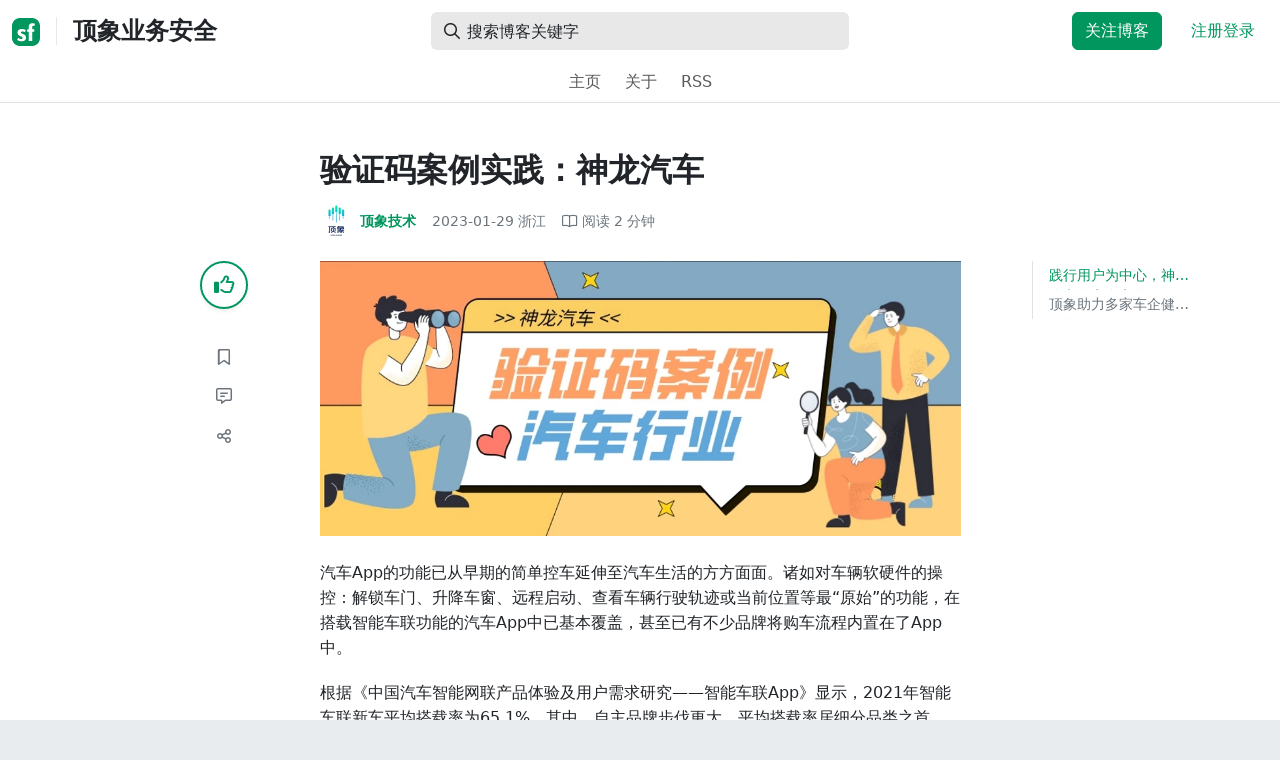

--- FILE ---
content_type: text/html; charset=utf-8
request_url: https://segmentfault.com/a/1190000043360657
body_size: 17056
content:
<!DOCTYPE html><html lang="zh"><head><meta charSet="utf-8"/><title>人工智能 - 验证码案例实践：神龙汽车 - 顶象业务安全 - SegmentFault 思否</title><meta name="keywords" content="人工智能,安全,验证码"/><meta name="description" content="汽车App的功能已从早期的简单控车延伸至汽车生活的方方面面。诸如对车辆软硬件的操控：解锁车门、升降车窗、远程启动、查看车辆行驶轨迹或当前位置等最“原始”..."/><meta name="userId" id="SFUserId"/><meta name="userRank" id="SFUserRank"/><meta name="viewport" content="width=device-width, initial-scale=1, viewport-fit=cover, user-scalable=no"/><meta rel="apple-touch-icon" href="https://static.segmentfault.com/main_site_next/prod/touch-icon.png"/><meta name="msapplication-square150x150logo" content="https://static.segmentfault.com/main_site_next/prod/touch-icon.png"/><meta http-equiv="X-UA-Compatible" content="IE=edge, chrome=1"/><meta name="renderer" content="webkit"/><meta name="alexaVerifyID" content="LkzCRJ7rPEUwt6fVey2vhxiw1vQ"/><meta name="apple-itunes-app" content="app-id=958101793, app-argument="/><meta property="qc:admins" content="15317273575564615446375"/><meta name="msapplication-TileColor" content="#009a61"/><meta name="baidu_union_verify" content="361d9f81bc56b8d1183231151d2b8012"/><meta name="sogou_site_verification" content="MKVKCoIjwL"/><meta name="360-site-verification" content="737314c9bf48873a1a0a22295203d9d1"/><link rel="shortcut icon" type="image/x-icon" href="https://static.segmentfault.com/main_site_next/prod/favicon.ico"/><link rel="search" type="application/opensearchdescription+xml" href="/opensearch.xml" title="SegmentFault"/><link rel="alternate" type="application/atom+xml" href="/feeds/questions" title="SegmentFault \u6700\u65B0\u95EE\u9898"/><link rel="alternate" type="application/atom+xml" href="/feeds/blogs" title="SegmentFault \u6700\u65B0\u6587\u7AE0"/><meta name="twitter:card" content="summary_large_image"/><meta name="twitter:image" content="https://segmentfault.com/img/bVc56fA?spec=cover"/><meta name="twitter:site" content="@segment_fault"/><meta name="twitter:creator" content="@segmentfault"/><meta name="twitter:title" content="验证码案例实践：神龙汽车"/><meta name="og:type" content="article"/><meta name="og:image" content="https://segmentfault.com/img/bVc56fA?spec=cover"/><meta name="og:title" content="验证码案例实践：神龙汽车"/><meta name="og:description" content="汽车App的功能已从早期的简单控车延伸至汽车生活的方方面面。诸如对车辆软硬件的操控：解锁车门、升降车窗、远程启动、查看车辆行驶轨迹或当前位置等最“原始”..."/><meta name="og:url" content="https://segmentfault.com/a/1190000043360657"/><meta name="og:site_name" content="SegmentFault 思否"/><meta name="msvalidate.01" content="2C018C53297C8388F3E7052F5E9CA6AF"/><meta name="event-object" value="{&quot;current&quot;: [&quot;article&quot;, [&quot;1190000043360657&quot;]], &quot;root&quot;: [&quot;article&quot;, &quot;1190000043360657&quot;]}" id="SFEventObject"/><link rel="canonical" href="https://segmentfault.com/a/1190000043360657"/><script type="application/ld+json">{
            "@context": "https://schema.org",
            "@type": "Article",
            "mainEntityOfPage": {
              "@type": "WebPage",
              "@id": "https://google.com/article"
            },
            "name": "验证码案例实践：神龙汽车",
            "headline": "验证码案例实践：神龙汽车",
            "image": "/img/bVc56fA?spec=cover",
            "datePublished": "2023-01-29T03:57:24.000Z",
            "dateModified": "2023-01-29T03:57:24.000Z",
            "url": "https://segmentfault.com/a/1190000043360657",
            "author": {
              "@type": "Person",
              "name": "顶象技术",
              "url": "https://segmentfault.com/u/dingxiangjishu"
            },
            "publisher": {
              "@type": "Organization",
              "name": "SegmentFault",
              "logo": {
                "@type": "ImageObject",
                "url":
                  "https://assets.segmentfault.com/v-5fc4b0b2/global/img/static/touch-icon.png"
              }
            }
          }</script><meta name="next-head-count" content="37"/><link data-next-font="size-adjust" rel="preconnect" href="/" crossorigin="anonymous"/><link rel="preload" href="https://static.segmentfault.com/main_site_next/prod/_next/static/css/8a2de9abf59d619c.css" as="style"/><link rel="stylesheet" href="https://static.segmentfault.com/main_site_next/prod/_next/static/css/8a2de9abf59d619c.css" data-n-g=""/><noscript data-n-css=""></noscript><script defer="" nomodule="" src="https://static.segmentfault.com/main_site_next/prod/_next/static/chunks/polyfills-c67a75d1b6f99dc8.js"></script><script src="https://sponsor.segmentfault.com/spcjs.php?id=1&amp;block=1&amp;repu=0&amp;v=5f0a9217&amp;tag=%E4%BA%BA%E5%B7%A5%E6%99%BA%E8%83%BD%2C%E5%AE%89%E5%85%A8%2C%E9%AA%8C%E8%AF%81%E7%A0%81&amp;withtext=1" data-nscript="beforeInteractive"></script><script src="https://static.segmentfault.com/main_site_next/prod/_next/static/chunks/webpack-f827bc7f33b5aa2a.js" defer=""></script><script src="https://static.segmentfault.com/main_site_next/prod/_next/static/chunks/framework-b06a93d4cd434123.js" defer=""></script><script src="https://static.segmentfault.com/main_site_next/prod/_next/static/chunks/main-7b0e951b1aa6f444.js" defer=""></script><script src="https://static.segmentfault.com/main_site_next/prod/_next/static/chunks/pages/_app-d9ad664265b76de4.js" defer=""></script><script src="https://static.segmentfault.com/main_site_next/prod/_next/static/chunks/54312-bc4a0e4b41f24c9b.js" defer=""></script><script src="https://static.segmentfault.com/main_site_next/prod/_next/static/chunks/69706-07a7095268b70805.js" defer=""></script><script src="https://static.segmentfault.com/main_site_next/prod/_next/static/chunks/75637-fc32eba996308eba.js" defer=""></script><script src="https://static.segmentfault.com/main_site_next/prod/_next/static/chunks/11063-1b323070c1d23392.js" defer=""></script><script src="https://static.segmentfault.com/main_site_next/prod/_next/static/chunks/70694-3d6afca6967f318c.js" defer=""></script><script src="https://static.segmentfault.com/main_site_next/prod/_next/static/chunks/83075-4e7ff52fbf2dea21.js" defer=""></script><script src="https://static.segmentfault.com/main_site_next/prod/_next/static/chunks/pages/Blogs/Detail-251499ec59f860aa.js" defer=""></script><script src="https://static.segmentfault.com/main_site_next/prod/_next/static/wxHxOHVnMicBUXuifk5O0/_buildManifest.js" defer=""></script><script src="https://static.segmentfault.com/main_site_next/prod/_next/static/wxHxOHVnMicBUXuifk5O0/_ssgManifest.js" defer=""></script><style id="__jsx-563de19a56c74ed5">@media(min-width:1400px){.container{max-width:1320px}}.blog-header.theme-light input{background-color:rgba(33,37,41,.1)}.blog-header.theme-light input::-webkit-input-placeholder{color:rgba(var(--bs-dark-rgb),var(--bs-text-opacity))}.blog-header.theme-dark input{background-color:rgba(255,255,255,.1)}.blog-header.theme-dark input::-webkit-input-placeholder{color:rgba(var(--bs-light-rgb),var(--bs-text-opacity))}</style><style id="__jsx-b1cc3f89c4f8c7b8">@charset "UTF-8";.fmt,.preview-wrap{line-height:1.6}.fmt .hljs,.preview-wrap .hljs{background-color:transparent!important;padding:0!important}.fmt p,.fmt address,.fmt ul,.fmt ol,.fmt dl,.fmt pre,.fmt blockquote,.fmt table,.fmt figure,.fmt hr,.preview-wrap p,.preview-wrap address,.preview-wrap ul,.preview-wrap ol,.preview-wrap dl,.preview-wrap pre,.preview-wrap blockquote,.preview-wrap table,.preview-wrap figure,.preview-wrap hr{margin-bottom:1.25rem}.fmt p,.preview-wrap p{word-wrap:break-word}.fmt p a,.preview-wrap p a{word-break:break-all}.fmt ol ol,.fmt ol ul,.fmt ul ol,.fmt ul ul,.preview-wrap ol ol,.preview-wrap ol ul,.preview-wrap ul ol,.preview-wrap ul ul{margin-bottom:0}.fmt li>p:last-of-type,.preview-wrap li>p:last-of-type{margin-bottom:0!important}.fmt h1,.preview-wrap h1{font-size:2rem;margin:2.75rem 0 1rem;padding-bottom:.5rem;border-bottom:3px double rgba(0,0,0,.1)}.fmt h2,.preview-wrap h2{font-size:1.75rem;margin:2.5rem 0 1rem;padding-bottom:.5rem;border-bottom:1px double rgba(0,0,0,.1)}.fmt>h2:first-child,.preview-wrap>h2:first-child{margin-top:0}.fmt h3,.preview-wrap h3{font-size:1.5rem;margin:2.25rem 0 1rem}.fmt h4,.preview-wrap h4{font-size:1.25rem;margin:2rem 0 1rem}.fmt h5,.preview-wrap h5{font-size:1rem;margin:1.75rem 0 1rem}.fmt h6,.preview-wrap h6{font-size:1rem;margin:1.5rem 0 .5rem}.fmt h6::before,.preview-wrap h6::before{content:"❐";margin-right:.25rem}.fmt blockquote,.preview-wrap blockquote{padding-left:1rem;border-left:.25rem solid#e9ecef}.fmt pre,.preview-wrap pre{padding:1rem;max-height:35rem;line-height:1.5;background-color:#e9ecef;overflow:auto}.fmt pre code,.preview-wrap pre code{word-wrap:normal;overflow-wrap:normal;white-space:inherit}.fmt hr,.preview-wrap hr{margin:2rem auto;max-width:160px;border-top-width:1px;background-color:rgba(0,0,0,.5)}.fmt img,.preview-wrap img{max-width:100%;height:auto}.fmt table,.preview-wrap table{border:1px solid#dee2e6;width:100%;table-layout:fixed}.fmt table td,.fmt table th,.preview-wrap table td,.preview-wrap table th{padding:.75rem;border:1px solid#dee2e6;word-wrap:break-word}.fmt table [align=center],.preview-wrap table [align=center]{text-align:center}.fmt table [align=right],.preview-wrap table [align=right]{text-align:right}.fmt table thead th,.preview-wrap table thead th{border-bottom-width:2px;background-color:#e9ecef;color:#212529;font-weight:bold}.fmt table tbody tr:hover,.preview-wrap table tbody tr:hover{background-color:rgba(0,0,0,.025)}.fmt .img-wrap,.preview-wrap .img-wrap{display:block;text-align:center}article.fmt a img{cursor:pointer}article.fmt img{cursor:-webkit-zoom-in;cursor:-moz-zoom-in;cursor:zoom-in}article.fmt p>img{display:block;margin:0 auto}</style><style id="__jsx-cc36e5857a65b21d">.article-content{margin-bottom:1.5rem}.article-content .userExcerpt p{margin-bottom:0!important}.article-content .col-md-90{width:120px}.article-content pre{position:relative}.right-side .right-block{margin-bottom:1.5rem}#article-header{border-top:2px solid#00965e}@media(max-width:767.98px){.article-content .col-md-90{width:100%}}@media(max-width:575.98px){.blog-comment-wrap.container{padding-bottom:56px!important;padding-bottom:-webkit-calc(56px + constant(safe-area-inset-bottom))!important;padding-bottom:-moz-calc(56px + constant(safe-area-inset-bottom))!important;padding-bottom:calc(56px + constant(safe-area-inset-bottom))!important;padding-bottom:-webkit-calc(56px + env(safe-area-inset-bottom))!important;padding-bottom:-moz-calc(56px + env(safe-area-inset-bottom))!important;padding-bottom:calc(56px + env(safe-area-inset-bottom))!important}}</style><style id="__jsx-5003cdcc1535ca36">.operation .dropdown-toggle::after{display:none}</style><style id="__jsx-e84cb026495aebda">.nav-header{cursor:pointer}#collapseTarget{max-height:360px;overflow-y:auto}</style><style id="__jsx-39fbff7f152a3e49">.quote .delete-quote{visibility:hidden}.quote .list-group-item:hover .delete-quote{visibility:visible}</style><style id="__jsx-ae5d34d7181e7c9b">.recommend-list-wrap .card-header{-webkit-box-shadow:0rem -.06rem 0rem 0rem rgba(0,0,0,.13)inset;-moz-box-shadow:0rem -.06rem 0rem 0rem rgba(0,0,0,.13)inset;box-shadow:0rem -.06rem 0rem 0rem rgba(0,0,0,.13)inset}.mr-13{margin-right:13px}</style><style id="__jsx-3434af9ca00bacf8">.comment-wrap .media-body .fmt,.comment-wrap .media-body .fmt>p:first-child{display:inline}.comment-wrap .media-body .fmt>p:first-child::after{display:block;content:"";margin-bottom:1.25rem}.comment-wrap .media-body .fmt>p:last-child::after{display:none!important}.comment-wrap .commentUnit:hover .control-area,.comment-wrap .commentUnit:hover .comment-control-area{display:-webkit-box!important;display:-webkit-flex!important;display:-moz-box!important;display:-ms-flexbox!important;display:flex!important}.comment-wrap .comment-reply{overflow:hidden;word-wrap:break-word;overflow-wrap:break-word;resize:none}.comment-wrap .dropdown-item.active,.comment-wrap .dropdown-item:active{background:#f8f9fa!important;color:inherit!important}.comment-wrap .reply-list .list-group-item{background-color:unset}</style><style id="__jsx-46db19708ab5e5b7">.mentions-wrap .dropdown-toggle::after{display:none}</style></head><body><div id="__next"><div class="d-none d-lg-block text-center"><div id="OA_holder_5" class="OA_holder" style="display:none"></div></div><div id="root-top-container"></div><header data-bs-theme="light" class="sticky-top blog-header theme-light border-bottom" style="background-color:#fff;transform:translateY(0px)"><div class="container-xl"><nav style="padding-top:0.75rem;padding-bottom:0.75rem" class="navbar navbar-expand-lg navbar-light"><div class="d-none d-lg-flex align-items-center w-50 me-auto"><a href="/blogs" class="d-none d-md-block p-0 navbar-brand"><svg width="28" height="28" viewBox="0 0 28 28" fill="none" xmlns="http://www.w3.org/2000/svg" class="text-primary"><title>SF</title><path fill-rule="evenodd" clip-rule="evenodd" d="M8 0C3.58172 0 0 3.58172 0 8V20C0 24.4183 3.58172 28 8 28H20C24.4183 28 28 24.4183 28 20V8C28 3.58172 24.4183 0 20 0H8ZM13.73 11.9372C12.578 11.2873 11.2724 10.9592 9.95 10.9872C8.625 10.9872 5.535 11.3372 5.535 14.5872C5.535 16.4122 6.495 17.2622 7.935 17.9772C8.305 18.1622 8.655 18.3072 8.965 18.4322L8.96675 18.433C9.83592 18.7926 10.525 19.0778 10.525 19.8472C10.525 20.7222 9.715 21.0322 8.96 21.0322C7.93318 20.9427 6.96552 20.5134 6.21 19.8122L5.25 21.7322V21.9572C6.47366 22.8581 7.96081 23.3292 9.48 23.2972C11.175 23.2972 14.015 22.8422 14.015 19.6272C14.015 17.6272 13.065 16.8572 11.315 16.1272L10.67 15.8772C9.725 15.5222 8.98 15.2422 8.98 14.4522C8.98 13.9672 9.22 13.3872 10.38 13.3872C11.2483 13.3883 12.0951 13.6572 12.805 14.1572L13.73 12.1572V11.9372ZM22.92 5.75224C22.0842 5.39862 21.1823 5.22813 20.275 5.25224C18.635 5.25224 16.635 5.92724 16.635 9.14724C16.635 9.16319 16.6454 9.5817 16.6567 10.0374C16.6702 10.5821 16.685 11.18 16.685 11.2072C16.6839 11.2467 16.6678 11.2842 16.64 11.3122C16.611 11.3378 16.5737 11.352 16.535 11.3522H15.36L15.32 13.8922C15.4316 13.8922 15.5761 13.8878 15.7433 13.8827C15.973 13.8756 16.2456 13.8672 16.535 13.8672L16.5911 13.8777L16.64 13.9072C16.667 13.9358 16.683 13.973 16.685 14.0122C16.665 14.8782 16.653 16.325 16.6458 17.8134L16.642 18.7072C16.6393 19.4489 16.6377 20.1741 16.6366 20.8153L16.6357 21.5401L16.6354 21.8642L16.635 22.9722L20.2 22.9522C20.1997 22.8821 20.1992 22.7899 20.1987 22.6781C20.1954 21.9732 20.1884 20.4931 20.1781 18.9054L20.1684 17.515C20.1579 16.13 20.145 14.8097 20.13 13.9922C20.1281 13.9532 20.1426 13.9151 20.17 13.8872C20.199 13.8617 20.2363 13.8474 20.275 13.8472L20.5421 13.8565C20.9195 13.867 21.368 13.8705 21.7216 13.8717L22.16 13.8722L22.2 11.3322H20.275L20.2189 11.3218L20.17 11.2922C20.1436 11.2637 20.1292 11.2261 20.13 11.1872V9.62724C20.13 8.35724 20.46 7.81724 21.225 7.81724C21.5758 7.8304 21.9184 7.92634 22.225 8.09724L22.92 6.02724V5.75224Z" fill="currentColor"></path></svg></a><div class="d-none d-md-block" style="width:1px;height:1.75rem;background-color:rgba(33, 37, 41, 0.1)"></div><a href="/blog/dingxiang"><div class="d-flex align-items-center ms-md-3 text-body"><h4 class="mb-0">顶象业务安全</h4></div></a></div><div class="d-flex d-lg-none align-items-center justify-content-between w-100"><a href="/blog/dingxiang"><div class="d-flex align-items-center ms-lg-3 text-body"><h4 class="mb-0 text-truncate-1">顶象业务安全</h4></div></a><a role="button" tabindex="0" href="/user/login" class="d-lg-none ms-2 flex-shrink-0 text-primary btn btn-link">注册登录</a></div><div class="w-100 navbar-collapse collapse" id="basic-navbar-nav"><div class="w-100 position-relative my-3 my-lg-0"><div class="d-none d-lg-flex w-100" style="max-width:432px;height:38px"><div class="d-flex align-items-center position-absolute h-100" style="margin-left:0.81rem"><i class="far fa-magnifying-glass text-body"></i></div><form class="flex-fill"><input placeholder="搜索博客关键字" aria-label="搜索" style="padding-left:2.3rem;background-color:rgba(33, 37, 41, 0.1)" type="text" class="border-0 shadow-none h-100 text-body form-control" value=""/></form></div><div class="d-flex d-lg-none w-100"><div class="d-flex align-items-center position-absolute h-100" style="margin-left:0.81rem"><i class="far fa-magnifying-glass text-body"></i></div><form class="flex-fill"><input placeholder="搜索博客关键字" aria-label="搜索" style="padding-left:2.3rem;background-color:rgba(33, 37, 41, 0.1)" type="text" class="border-0 shadow-none h-100 text-body form-control" value=""/></form></div></div><div class="p-0 ms-auto align-items-lg-center justify-content-end w-100 navbar-nav"><div class="me-2 me-md-0 nav-item"><a role="button" tabindex="0" href="#" class="me-3 btn btn-primary">关注博客</a><a role="button" tabindex="0" href="/user/login" class="text-primary btn btn-link">注册登录</a></div></div></div></nav><nav class="sflex-center py-0 navbar navbar-expand navbar-light"><div class="navbar-nav"><div class="mx-1 nav-item"><a href="/blog/dingxiang" data-rr-ui-event-key="/blog/dingxiang" class="nav-link">主页</a></div><div class="mx-1 nav-item"><a href="/blog/dingxiang/about" data-rr-ui-event-key="/blog/dingxiang/about" class="nav-link">关于</a></div><div class="mx-1 nav-item"><a href="/feeds/blog/dingxiang" data-rr-ui-event-key="/feeds/blog/dingxiang" class="nav-link">RSS</a></div></div></nav></div></header><style>
          html {
            scroll-behavior: smooth;
          }
          .article-wrap article h2, .article-wrap article h3 { 
            scroll-margin-top: 20px;
          }
        </style><div class="bg-white d-none d-xl-flex justify-content-center"><div id="OA_holder_2" class="OA_holder" style="display:none"></div></div><div class="bg-white py-5"><div class="pt-3 pt-sm-0 article-wrap container"><div class="row"><div class="mx-auto col-lg-7"><h1 class="h2 mb-3"><a href="/a/1190000043360657" class="link-dark">验证码案例实践：神龙汽车</a></h1><div class="d-flex flex-wrap mb-4"><div class="d-flex align-items-center font-size-14"><a class="d-flex align-items-center" href="/u/dingxiangjishu"><div class="position-relative sflex-center rounded-circle flex-shrink-0 me-2" style="width:32px;height:32px"><img src="https://avatar-static.segmentfault.com/648/004/648004544-5db6a0f42cc4b_huge128" alt="头像" class="w-100 h-100 position-absolute left-0 top-0 rounded-circle bg-white"/></div><div class="d-flex flex-column"><div class="d-flex"><strong class="font-size-14">顶象技术</strong><ul class="list-inline mb-0 authentication-info ms-1"></ul></div><div class="user-badge-wrap font-size-14 text-secondary"></div></div></a><a href="/a/1190000043360657/revision" class="link-secondary font-size-14 ms-2 ps-1"><time dateTime="2023-01-29T03:57:24.000Z" itemProp="datePublished">2023-01-29 </time><span> <!-- -->浙江</span></a><div class="ms-3 d-flex align-items-baseline text-secondary"><i class="far fa-book-open"></i><span class="ms-1">阅读 <!-- -->2<!-- --> 分钟</span></div></div></div></div></div><div class="row"><div class="d-none d-lg-flex justify-content-end align-items-start col-lg-2"><div class="sticky-outer-wrapper sticky-wrap functional-area-left justify-content-center me-0 ms-0 mt-0"><div class="sticky-inner-wrapper" style="position:relative;top:0px"><div role="group" class="align-items-center btn-group-vertical"><button type="button" aria-label="点赞" class="func-btn mainLike sflex-center shadow-sm rounded-circle main-lg-Like mb-0 btn btn-outline-primary"><i class="far fa-thumbs-up"></i></button><span class="text-primary fw-bold invisible">0</span><button type="button" aria-label="收藏" class="func-btn sflex-center rounded-circle  mt-2 btn btn-outline-secondary"><i class="far fa-bookmark"></i></button><a class="func-btn sflex-center btn btn-outline-secondary rounded-circle" href="#comment-area" aria-label="评论"><i class="far fa-message-lines"></i></a><div class="dropdown"><button type="button" id="actions-toggle" aria-expanded="false" aria-label="分享" class="func-btn nav-tab-item  rounded-pill btn btn-outline-secondary sflex-center rounded-circle dropdown-toggle btn btn-primary"><i class="far fa-share-nodes"></i></button></div><canvas hidden="" class="qrcode"></canvas></div></div></div><canvas hidden="" class="qrcode"></canvas></div><div class="mx-auto col-lg-7"><div><div class="ratio ratio-21x9 mb-4"><img class="card-img-top w-100 h-100" src="/img/bVc56fA?spec=cover" alt="头图"/></div><div id="OA_holder_25" class="OA_holder" style="display:none"></div><article class="article fmt article-content "><p>汽车App的功能已从早期的简单控车延伸至汽车生活的方方面面。诸如对车辆软硬件的操控：解锁车门、升降车窗、远程启动、查看车辆行驶轨迹或当前位置等最“原始”的功能，在搭载智能车联功能的汽车App中已基本覆盖，甚至已有不少品牌将购车流程内置在了App中。</p><p>根据《中国汽车智能网联产品体验及用户需求研究——智能车联App》显示，2021年智能车联新车平均搭载率为65.1%。其中，自主品牌步伐更大，平均搭载率居细分品类之首，为74.8%，个别品牌车型的智能车联搭载率甚至达到100%。</p><p>随着汽车行业迎来“新四化”（电动化、网联化、智能化、共享化），汽车也不仅仅是一个简单的交通代步工具，更成为人们在数字时代下打开万物互联网的新入口。</p><p>可以看到，人们对智能汽车的需求正在发生变化，用户体验正在成为车企们的转型方向，用户信息也逐渐被放到了更高的位置。一旦用户信息被黑客窃取，不仅会导致用户个人信息可能被泄露，更会影响行车安全。</p><p>不久前，某知名汽车厂商被曝遭黑客勒索，大量用户信息被黑客公然兜售，损失近千万。对于车企而言，这不仅是公司的损失，更是对用户体验的考量。</p><p>验证码作为用户登录App 的第一道关卡，自然也成为车企安全的重要考量。</p><hr><h2><strong>践行用户为中心，神龙汽车的安全之道</strong></h2><p>成立于1992年，最早一批入华的合资企业之一的神龙汽车，非常重视产品品质、客户服务以及产品安全。2020年10月，提出“元+”计划，在面向以客户为中心进行转型的诉求时，提出营销服务“五心守护行动”，：买车放心、用车安心、服务贴心、换车开心、一路同心，为用户提供全生命周期用车解决方案。<br><img referrerpolicy="no-referrer" src="/img/remote/1460000043360659" alt="图片" title="图片"><br>为了进一步提升安全与体验，神龙汽车引入顶象智能验证码，保障APP安全，为用户提供便捷交互体验。通过顶象智能验证码，不仅帮助神龙汽车挡住了用户登录环节的黑灰产，而且帮助神龙汽车提升了用户体验，真正做到了让用户买车放心、用车安心。</p><p>数据显示，神龙汽车600万用户基盘中，有360万是6年以上的老车主。2021年前9个月，本品置换率远超行业平均水平8%，达到了19.4%，有着相当之高的用户黏性，充分体现出体验对客户忠诚度的提升。</p><hr><h2><strong>顶象助力多家车企健康发展</strong></h2><p>顶象无感验证是一个以防御云为核心，集13种验证方式，多种防控策略，以智能验证码服务、验证决策引擎服务、设备指纹服务、人机模型服务为一体的云端交互安全验证系统。其汇集了4380条风险策略、112类风险情报、覆盖24个行业、118种风险类型，防控精准度&gt;99.9%，1天内便可实现从风险到情报的转化，行业风险感知能力实力加强，同时支持安全用户无感通过，实时对抗处置能力更是缩减至60s内。<br><img referrerpolicy="no-referrer" src="/img/remote/1460000043360660" alt="图片" title="图片" loading="lazy"><br>作为顶象防御云的一部分，无感验证独有安全情报、云策略和AI建模的特性，在安全验证和自身防护性上更进一步。</p><p>基于操作者行为、环境等数据信息，结合模型和风控分析，提供多维风险识别，分析与预先判定操操作者是合法用户还是仿冒者。其集成多种攻防对抗组合，具有13+种不同难度的验证方式，实现了云端感知情报共享、具备自我更迭及演进的能力和更强的攻防对抗，并为用户提供更便捷的无感体验，能够有效有效防范拦截冒名登录、恶意盗取数据等风险。</p><p>此外，顶象无感验证对视觉验证码进行了大幅视觉优化，并提供语音验证码供选择，还可以为用户定制专属皮肤，企业在使用验证码服务时，可根据需要品牌、业务、需求等定制专属个性化皮肤，提升使用体验和用户的归属感。</p><p>在部署方式上，顶象验证码拥有私有化部署和SaaS部署两种方式，能够满足不同用户的安全需求，由于无需上传源代码，开发者无需担心代码泄漏问题。</p><p>截止目前，顶象在汽车行业已服务上海通用、飞凡汽车、理想汽车、神州优车、T3出行等多个知名客户，为汽车行业客户提供端加固、无感验证、设备指纹、业务风控等多种针对性解决方案，为汽车行业业务安全保驾护航。</p><hr><p>业务安全产品：<a href="https://link.segmentfault.com/?enc=LHNlY0xt12X8vY7cA%2FtD9g%3D%3D.4b5Ejl1hhxtE4dxTeRdERkUpfJtjG3rFdeIEbt9xXRWFhTVvRJrwoUIu0bCeeTwf" rel="nofollow" target="_blank">免费试用</a></p><p>业务安全交流群：<a href="https://link.segmentfault.com/?enc=VYw4BzSHjHOMqCTpIF6FYg%3D%3D.NYs2zWOV2HFcS83lLt5srfWBGq6aJwt%2FFZM1M%2BFGXiu7TzZXQk5mzXfsxdj6ganZ" rel="nofollow" target="_blank">加入畅聊</a></p></article><div class="d-flex flex-wrap align-items-center "><div class="m-n1 d-flex flex-wrap align-items-center"><a href="/t/%E4%BA%BA%E5%B7%A5%E6%99%BA%E8%83%BD" class="m-1 badge-tag  ">人工智能</a><a href="/t/%E5%AE%89%E5%85%A8" class="m-1 badge-tag  ">安全</a><a href="/t/%E9%AA%8C%E8%AF%81%E7%A0%81" class="m-1 badge-tag  ">验证码</a></div></div><div id="OA_holder_3" class="OA_holder mt-4" style="display:none"></div><div class="functional-area-bottom text-center my-4 py-3"><div role="group" class="btn-group like-group align-items-center btn-group"><button type="button" class="btn me-2 rounded btn btn-outline-primary"><i class="far fa-thumbs-up"></i><span class="ms-1">赞</span></button><button type="button" class="btn me-2 rounded btn btn-outline-secondary"><i class="far fa-bookmark"></i><span class="ms-1">收藏</span></button><div class="bottom-share-wrap dropdown"><div class="nav-tab-item btn d-flex justify-content-center align-items-center dropdown-toggle" id="react-aria-2" aria-expanded="false"><button type="button" class="btn rounded btn btn-outline-secondary"><i class="far fa-share-nodes"></i><span class="ms-1">分享</span></button></div></div><canvas hidden="" class="qrcode"></canvas></div></div><canvas hidden="" class="qrcode"></canvas><div class="text-secondary font-size-14 mb-4 d-flex flex-wrap justify-content-between"><div><span>阅读 <!-- -->996</span><span class="split-dot"></span><a href="/a/1190000043360657/revision" class="link-secondary"><time dateTime="2023-01-29T03:57:24.000Z" itemProp="datePublished">发布于 <!-- -->2023-01-29 </time></a></div><div class="operation text-end"><div><button type="button" class="link-secondary btn-reset btn btn-link">举报</button></div></div></div><hr class="mb-0 bg-black bg-opacity-50"/><div class="pt-4 d-flex flex-column flex-md-row"><div class="d-flex flex-fill"><a href="/u/dingxiangjishu"><div class="position-relative sflex-center rounded-circle flex-shrink-0 me-3" style="width:64px;height:64px" aria-hidden="true"><img src="https://avatar-static.segmentfault.com/648/004/648004544-5db6a0f42cc4b_huge128" alt="头像" class="w-100 h-100 position-absolute left-0 top-0 rounded-circle bg-white"/></div></a><div><a href="/u/dingxiangjishu" class="link-dark"><h5 class="d-flex align-items-center mb-1">顶象技术</h5></a><div class="text-secondary mb-2"><span>66<!-- --> 声望</span><span class="split-dot"></span><span>14<!-- --> 粉丝</span></div><div class="text-truncate-2"><p>互联网业务安全的引领者，打造零风险的数字世界</p></div></div></div><div class="mt-sm-0 mt-3 d-flex align-items-start flex-shrink-0"><button type="button" class="w-100 btn btn-primary">关注作者</button></div></div><hr class="mb-4 bg-black bg-opacity-50"/><div class="d-flex justify-content-between"><div class="w-50"><div class="text-secondary">« 上一篇</div><a class="text-truncate-1" href="/a/1190000043339816">2022年最受关注NFT数字藏品，8成访问者竟然是黑灰产？</a></div><div class="d-flex flex-column align-items-end w-50"><div class="text-secondary">下一篇 »</div><a class="text-truncate-1" href="/a/1190000043372431">春节机票销售大增！航空领域哪些业务风险要注意？</a></div></div></div></div><div class="d-none d-lg-block col-lg-2"><div class="sticky-outer-wrapper"><div class="sticky-inner-wrapper" style="position:relative;top:0px"><div id="collapseTarget" class="d-none ps-3 border-start w-100 mb-4"><div id="article-nav-list" class="font-size-14 w-100 list-group list-group-flush"></div></div><div id="OA_holder_1" class="OA_holder" style="display:none"></div></div></div></div></div><div id="fixedTools" class="position-fixed d-none " style="right:24px;bottom:24px"><button type="button" class="btn btn-light" title="回顶部">▲</button></div><div class="d-block d-sm-none fix-bottom-action-wrap"><div class="w-100 fixed-bottom-action d-flex align-items-center "><button type="button" aria-label="点赞" class="btn-reset text-center link-dark w-25 btn btn-link"><i class="far fa-thumbs-up"></i></button><button type="button" aria-label="收藏" class="btn-reset text-center link-dark w-25 btn btn-link"><i class="far fa-bookmark"></i></button><a class="text-center link-dark w-25" href="#comment-area"><i class="far fa-message-lines"></i></a><div class="bottom-share-wrap  w-25 text-center dropdown"><button type="button" id="react-aria-3" aria-expanded="false" aria-label="分享" class="btn-reset link-dark dropdown-toggle btn btn-link"><i class="far fa-share-nodes"></i></button></div><canvas hidden="" class="qrcode"></canvas></div><canvas hidden="" class="qrcode"></canvas></div></div></div><div class="py-5 blog-comment-wrap container"><div class="row"><div class="mx-auto col-lg-7"><h3 class="text-center mb-4">引用和评论</h3><div class="mb-4 card"><div class="bg-transparent border-bottom-0 card-header"><strong>推荐阅读</strong></div><div class="list-group list-group-flush"><a href="/a/1190000045029448?utm_source=sf-similar-article" data-rr-ui-event-key="/a/1190000045029448?utm_source=sf-similar-article" class="d-flex align-items-center border-0 list-group-item list-group-item-action"><div class="position-relative sflex-center rounded-circle flex-shrink-0 " style="width:38px;height:38px"><img src="https://avatar-static.segmentfault.com/648/004/648004544-5db6a0f42cc4b_big64" alt="头像" class="w-100 h-100 position-absolute left-0 top-0 rounded-circle bg-white"/></div><div class="ms-3"><h6 class="mb-1 text-break text-body fw-bold">新型电信网络诈骗中，不法分子喜欢冒充的四类人，你遇到过吗？</h6><p class="d-flex align-items-center font-size-14 mb-0"><span class="text-secondary">顶象技术</span><span class="split-dot"></span><span class="text-secondary">阅读 <!-- -->1.1k</span></p></div></a><a href="/a/1190000047420242?utm_source=sf-similar-article" data-rr-ui-event-key="/a/1190000047420242?utm_source=sf-similar-article" class="d-flex align-items-center border-0 list-group-item list-group-item-action"><div class="position-relative sflex-center rounded-circle flex-shrink-0 " style="width:38px;height:38px"><img src="https://avatar-static.segmentfault.com/526/152/52615256-649946e860b48_big64" alt="头像" class="w-100 h-100 position-absolute left-0 top-0 rounded-circle bg-white"/></div><div class="ms-3"><h6 class="mb-1 text-break text-body fw-bold">【实测有效】Gemini 3 / Google Antigravity 授权登录没反应、账号无权限？解决办法汇总指南</h6><p class="d-flex align-items-center font-size-14 mb-0"><span class="text-secondary">uiuihaoAICG</span><span class="split-dot"></span><span class="text-secondary">赞 <!-- -->2</span><span class="split-dot"></span><span class="text-secondary">阅读 <!-- -->57.8k</span><span class="split-dot"></span><span class="text-secondary">评论 <!-- -->3</span></p></div></a><a href="/a/1190000047394493?utm_source=sf-similar-article" data-rr-ui-event-key="/a/1190000047394493?utm_source=sf-similar-article" class="d-flex align-items-center border-0 list-group-item list-group-item-action"><div class="position-relative sflex-center rounded-circle flex-shrink-0 " style="width:38px;height:38px"><img src="https://avatar-static.segmentfault.com/115/426/1154267036-5de60e2b2d436_big64" alt="头像" class="w-100 h-100 position-absolute left-0 top-0 rounded-circle bg-white"/></div><div class="ms-3"><h6 class="mb-1 text-break text-body fw-bold">AI推理硬件选型指南：CPU 与 GPU 的抉择</h6><p class="d-flex align-items-center font-size-14 mb-0"><span class="text-secondary">思否编辑部</span><span class="split-dot"></span><span class="text-secondary">赞 <!-- -->1</span><span class="split-dot"></span><span class="text-secondary">阅读 <!-- -->9.5k</span></p></div></a><a href="/a/1190000047413957?utm_source=sf-similar-article" data-rr-ui-event-key="/a/1190000047413957?utm_source=sf-similar-article" class="d-flex align-items-center border-0 list-group-item list-group-item-action"><div class="position-relative sflex-center rounded-circle flex-shrink-0 " style="width:38px;height:38px"><img src="https://image-static.segmentfault.com/317/931/3179314346-5f61e47221e07" alt="头像" class="w-100 h-100 position-absolute left-0 top-0 rounded-circle bg-white"/></div><div class="ms-3"><h6 class="mb-1 text-break text-body fw-bold">Gemini 3 国内使用指南~（支持最新 Gemini 3 Pro、GPT-5 和 Claude 4.5）</h6><p class="d-flex align-items-center font-size-14 mb-0"><span class="text-secondary">爱逃课的篮球</span><span class="split-dot"></span><span class="text-secondary">赞 <!-- -->1</span><span class="split-dot"></span><span class="text-secondary">阅读 <!-- -->18.5k</span></p></div></a><a href="/a/1190000047392169?utm_source=sf-similar-article" data-rr-ui-event-key="/a/1190000047392169?utm_source=sf-similar-article" class="d-flex align-items-center border-0 list-group-item list-group-item-action"><div class="position-relative sflex-center rounded-circle flex-shrink-0 " style="width:38px;height:38px"><img src="https://avatar-static.segmentfault.com/115/426/1154267036-5de60e2b2d436_big64" alt="头像" class="w-100 h-100 position-absolute left-0 top-0 rounded-circle bg-white"/></div><div class="ms-3"><h6 class="mb-1 text-break text-body fw-bold">Akamai推出Akamai Inference Cloud (AI推理云)，重新定义人工智能的应用场景与实现方式</h6><p class="d-flex align-items-center font-size-14 mb-0"><span class="text-secondary">思否编辑部</span><span class="split-dot"></span><span class="text-secondary">赞 <!-- -->1</span><span class="split-dot"></span><span class="text-secondary">阅读 <!-- -->9.4k</span></p></div></a><a href="/a/1190000047376340?utm_source=sf-similar-article" data-rr-ui-event-key="/a/1190000047376340?utm_source=sf-similar-article" class="d-flex align-items-center border-0 list-group-item list-group-item-action"><div class="position-relative sflex-center rounded-circle flex-shrink-0 " style="width:38px;height:38px"><img src="https://avatar-static.segmentfault.com/115/426/1154267036-5de60e2b2d436_big64" alt="头像" class="w-100 h-100 position-absolute left-0 top-0 rounded-circle bg-white"/></div><div class="ms-3"><h6 class="mb-1 text-break text-body fw-bold">腾讯云 Agent 应用创新大赛收官，智能体迎来加速时刻</h6><p class="d-flex align-items-center font-size-14 mb-0"><span class="text-secondary">思否编辑部</span><span class="split-dot"></span><span class="text-secondary">赞 <!-- -->1</span><span class="split-dot"></span><span class="text-secondary">阅读 <!-- -->19.1k</span></p></div></a><a href="/a/1190000047344987?utm_source=sf-similar-article" data-rr-ui-event-key="/a/1190000047344987?utm_source=sf-similar-article" class="d-flex align-items-center border-0 list-group-item list-group-item-action"><div class="position-relative sflex-center rounded-circle flex-shrink-0 " style="width:38px;height:38px"><img src="https://avatar-static.segmentfault.com/115/426/1154267036-5de60e2b2d436_big64" alt="头像" class="w-100 h-100 position-absolute left-0 top-0 rounded-circle bg-white"/></div><div class="ms-3"><h6 class="mb-1 text-break text-body fw-bold">SEE Conf 2025：开启体验科技的新十年</h6><p class="d-flex align-items-center font-size-14 mb-0"><span class="text-secondary">思否编辑部</span><span class="split-dot"></span><span class="text-secondary">赞 <!-- -->3</span><span class="split-dot"></span><span class="text-secondary">阅读 <!-- -->5.4k</span></p></div></a></div></div><div id="comment-area" class="comment-wrap  card"><div class="d-flex align-items-center justify-content-between bg-transparent border-0 card-header"><strong>0<!-- --> 条评论</strong><div aria-label="Basic" role="group" class="btn-group"><a role="button" tabindex="0" href="/a/1190000043360657?sort=votes" class="btn btn-secondary btn-sm">得票</a><a role="button" tabindex="0" href="/a/1190000043360657?sort=newest" class="btn btn-outline-secondary btn-sm">最新</a></div></div><div class="card-body"><div class="mb-4 media"><div class="position-relative sflex-center rounded-circle flex-shrink-0 me-3" style="width:38px;height:38px" aria-hidden="true"><img src="https://image-static.segmentfault.com/317/931/3179314346-5f61e47221e07" alt="头像" class="w-100 h-100 position-absolute left-0 top-0 rounded-circle bg-white"/></div><div class="media-body"><div class="mb-3"><div class="mentions-wrap dropdown"><textarea rows="3" placeholder="撰写评论 …" aria-label="评论" class="comment-text form-control"></textarea><div class="invalid-feedback"></div><div class="dropdown-toggle"></div></div></div><div class="d-flex justify-content-end align-items-center"><button type="button" aria-label="提示" class="me-3 btn-reset link-secondary btn btn-link"><i class="far fa-circle-info"></i></button><button type="button" aria-label="提示" class="me-3 btn-reset link-secondary btn btn-link"><i class="far fa-face-laugh"></i></button><button type="button" disabled="" class="float-end btn btn-primary">提交评论</button></div><div role="alert" class="fade mt-3 my-0 font-size-14 alert alert-info show">评论支持部分 Markdown 语法：<code>**粗体** _斜体_ [链接](http://example.com) `代码` - 列表 &gt; 引用</code>。你还可以使用 <code>@ </code>来通知其他用户。</div></div></div><div class="comment-body-wrap d-none"></div></div></div></div></div></div><footer class="d-none d-sm-block bg-white py-5 border-top"><div class="text-center text-secondary mb-1">©<!-- -->2026<!-- --> <!-- -->顶象业务安全</div><div class="text-center text-secondary font-size-14">除特别声明外，<a target="_blank" class="link-secondary" href="https://creativecommons.org/licenses/by-nc-nd/4.0/">作品采用《署名-非商业性使用-禁止演绎 4.0 国际》进行许可</a></div><div class="d-flex justify-content-center my-4"><a role="button" tabindex="0" href="/blogs" class="d-flex align-items-center rounded btn btn-light"><svg width="16" height="16" viewBox="0 0 28 28" fill="none" xmlns="http://www.w3.org/2000/svg" class="me-2 text-primary"><title>SF</title><path fill-rule="evenodd" clip-rule="evenodd" d="M8 0C3.58172 0 0 3.58172 0 8V20C0 24.4183 3.58172 28 8 28H20C24.4183 28 28 24.4183 28 20V8C28 3.58172 24.4183 0 20 0H8ZM13.73 11.9372C12.578 11.2873 11.2724 10.9592 9.95 10.9872C8.625 10.9872 5.535 11.3372 5.535 14.5872C5.535 16.4122 6.495 17.2622 7.935 17.9772C8.305 18.1622 8.655 18.3072 8.965 18.4322L8.96675 18.433C9.83592 18.7926 10.525 19.0778 10.525 19.8472C10.525 20.7222 9.715 21.0322 8.96 21.0322C7.93318 20.9427 6.96552 20.5134 6.21 19.8122L5.25 21.7322V21.9572C6.47366 22.8581 7.96081 23.3292 9.48 23.2972C11.175 23.2972 14.015 22.8422 14.015 19.6272C14.015 17.6272 13.065 16.8572 11.315 16.1272L10.67 15.8772C9.725 15.5222 8.98 15.2422 8.98 14.4522C8.98 13.9672 9.22 13.3872 10.38 13.3872C11.2483 13.3883 12.0951 13.6572 12.805 14.1572L13.73 12.1572V11.9372ZM22.92 5.75224C22.0842 5.39862 21.1823 5.22813 20.275 5.25224C18.635 5.25224 16.635 5.92724 16.635 9.14724C16.635 9.16319 16.6454 9.5817 16.6567 10.0374C16.6702 10.5821 16.685 11.18 16.685 11.2072C16.6839 11.2467 16.6678 11.2842 16.64 11.3122C16.611 11.3378 16.5737 11.352 16.535 11.3522H15.36L15.32 13.8922C15.4316 13.8922 15.5761 13.8878 15.7433 13.8827C15.973 13.8756 16.2456 13.8672 16.535 13.8672L16.5911 13.8777L16.64 13.9072C16.667 13.9358 16.683 13.973 16.685 14.0122C16.665 14.8782 16.653 16.325 16.6458 17.8134L16.642 18.7072C16.6393 19.4489 16.6377 20.1741 16.6366 20.8153L16.6357 21.5401L16.6354 21.8642L16.635 22.9722L20.2 22.9522C20.1997 22.8821 20.1992 22.7899 20.1987 22.6781C20.1954 21.9732 20.1884 20.4931 20.1781 18.9054L20.1684 17.515C20.1579 16.13 20.145 14.8097 20.13 13.9922C20.1281 13.9532 20.1426 13.9151 20.17 13.8872C20.199 13.8617 20.2363 13.8474 20.275 13.8472L20.5421 13.8565C20.9195 13.867 21.368 13.8705 21.7216 13.8717L22.16 13.8722L22.2 11.3322H20.275L20.2189 11.3218L20.17 11.2922C20.1436 11.2637 20.1292 11.2261 20.13 11.1872V9.62724C20.13 8.35724 20.46 7.81724 21.225 7.81724C21.5758 7.8304 21.9184 7.92634 22.225 8.09724L22.92 6.02724V5.75224Z" fill="currentColor"></path></svg>使用 SegmentFault 发布</a></div><div class="text-center mb-1 font-size-14"><a href="/" class="link-secondary">SegmentFault - 凝聚集体智慧，推动技术进步</a></div><div class="text-center font-size-14"><a href="/tos?utm_source=sf-footer" class="link-secondary">服务协议</a><span class="split-dot"></span><a href="/privacy?utm_source=sf-footer" class="link-secondary">隐私政策</a><span class="split-dot"></span><a href="http://beian.miit.gov.cn" target="_blank" class="text-secondary">浙ICP备15005796号-2</a><span class="split-dot"></span><a href="http://www.beian.gov.cn/portal/registerSystemInfo?recordcode=33010602002000" target="_blank" class="text-secondary">浙公网安备33010602002000号</a></div></footer><script src="https://static.geetest.com/static/tools/gt.js"></script><script defer="" data-domain="segmentfault.com" src="https://stats.segmentfault.net/js/plausible.js"></script><script defer="" src="https://hm.baidu.com/hm.js?e23800c454aa573c0ccb16b52665ac26"></script><script async="" src="https://www.googletagmanager.com/gtag/js?id=G-MJYFRXB3ZX"></script><script id="google-analytics">
      window.dataLayer = window.dataLayer || [];
      function gtag(){dataLayer.push(arguments);}
      gtag('js', new Date());

      gtag('config', 'G-MJYFRXB3ZX')
    </script></div><script id="__NEXT_DATA__" type="application/json">{"props":{"pageProps":{"initialState":{"@@dva":0,"loading":{"global":false,"models":{},"effects":{}},"articleDetail":{"artDetail":{"1190000043360657":{"title":"人工智能 - 验证码案例实践：神龙汽车 - 顶象业务安全","keywords":"人工智能,安全,验证码","description":"汽车App的功能已从早期的简单控车延伸至汽车生活的方方面面。诸如对车辆软硬件的操控：解锁车门、升降车窗、远程启动、查看车辆行驶轨迹或当前位置等最“原始”...","article":{"id":1190000043360657,"title":"验证码案例实践：神龙汽车","cover":"/img/bVc56fA?spec=cover","tags_list":"1040000000089791,1040000000090533,1040000000182817","user_id":1030000012124419,"blog_id":1200000016658951,"excerpt":"汽车App的功能已从早期的简单控车延伸至汽车生活的方方面面。诸如对车辆软硬件的操控：解锁车门、升降车窗、远程启动、查看车辆行驶轨迹或当前位置等最“原始”...","parsed_text":"","is_bookmarked":false,"is_liked":false,"created":1674964644,"modified":1674964644,"real_views":996,"real_unique_views":958,"votes":0,"bookmarks":0,"status":0,"read_time":2,"is_sticky":false,"origin_url":"","article_type":1,"license":"0","langs":[],"comments":0,"is_edited":false,"ip_address":"浙江","tags":[{"id":1040000000089791,"url":"/t/%E4%BA%BA%E5%B7%A5%E6%99%BA%E8%83%BD","name":"人工智能","icon_url":""},{"id":1040000000090533,"url":"/t/%E5%AE%89%E5%85%A8","name":"安全","icon_url":""},{"id":1040000000182817,"url":"/t/%E9%AA%8C%E8%AF%81%E7%A0%81","name":"验证码","icon_url":""}],"user":{"id":1030000012124419,"name":"顶象技术","avatar_url":"https://avatar-static.segmentfault.com/648/004/648004544-5db6a0f42cc4b_huge128","url":"/u/dingxiangjishu","rank":66,"rank_word":"66","is_followed":false,"excerpt":"\u003cp\u003e互联网业务安全的引领者，打造零风险的数字世界\u003c/p\u003e","followers":14,"articles":282,"bindings_list":[],"user_auth":null,"headdress_worn":null,"summary_badges":{"gold":0,"silver":0,"bronze":47},"rank_level":{"title":"新手","rank":66,"next_level_rank":34,"target_rank":100,"tips":"距离下一里程碑还需 34 声望值"}},"activity_submission":null,"status_key":"available"},"blog":{"id":1200000016658951,"name":"顶象业务安全","url":"/blog/dingxiang","thumbnail_url":null,"is_followed":false,"excerpt":"业务安全、金融科技","followers":6,"articles":276,"license":"cc","user_id":1030000012124419,"admins_user":[{"id":1030000012124419,"name":"顶象技术","avatar_url":"https://avatar-static.segmentfault.com/648/004/648004544-5db6a0f42cc4b_big64","url":"/u/dingxiangjishu","is_master":1}],"personalization":{"layout":"default","header_color":"","is_show_view":1}},"actions":[],"member_actions":[],"article_types":{"1":"原创","2":"转载","3":"翻译"},"pay_info":null,"extra":{"reason":null,"operator":null,"operator_time":null},"tag":{"name":"人工智能","url":"/t/%E4%BA%BA%E5%B7%A5%E6%99%BA%E8%83%BD","icon_url":""},"site":null,"prev_article":{"id":1190000043339816,"url":"/a/1190000043339816","title":"2022年最受关注NFT数字藏品，8成访问者竟然是黑灰产？"},"next_article":{"id":1190000043372431,"url":"/a/1190000043372431","title":"春节机票销售大增！航空领域哪些业务风险要注意？"},"isServerLoaded":true}},"alertMsg":{"showAlert":false,"msg":""},"articleRelated":[{"id":1190000043664588,"url":"/a/1190000043664588","cover":null,"title":"验证码适老化实践代码","views":1219,"real_unique_views":1165,"comments":0,"votes":0,"excerpt":"最近在和奶奶视频的时候，在引导她注册抖音，让她有时间看看外面更加精彩的世界，而不是围绕着我们的一日三餐，但是注册的时候，要让她滑动滑块验证码去得到短信验证码（要我说，这真的很无语，直接发送手机验证...","user":{"name":"小飞象","url":"/u/xiaofeixiang_63ec941cad48a","avatar_url":"https://avatar-static.segmentfault.com/248/767/2487673248-63ec941cee261_big64","headdress_worn":null}},{"id":1190000045509377,"url":"/a/1190000045509377","cover":"/img/bVde66C?spec=cover","title":"吉利汽车x文心快码：AI最佳实践案例","views":1343,"real_unique_views":1277,"comments":0,"votes":0,"excerpt":"文心快码(BaiduComate)是基于百度文心大模型，在研发全流程全场景下为开发者提供辅助建议的智能代码助手。结合百度积累多年的编程现场大数据、外部优秀开源数据，可为开发者生成更符合实际研发场景的优秀代码，提...","user":{"name":"文心快码","url":"/u/jizaodebangbangtang","avatar_url":"https://avatar-static.segmentfault.com/961/531/961531145-66bc8b0132565_big64","headdress_worn":null}},{"id":1190000023235085,"url":"/a/1190000023235085","cover":null,"title":"验证码是什么？","views":2569,"real_unique_views":2448,"comments":0,"votes":0,"excerpt":"然而验证码说到底是一种被动防御的对策，今天我们快速梳理梳理验证码从无到有的发展历程，并且介绍一种思路非常前沿的黑科技，改被动为主动、如丝般顺滑的：不验证的验证码——无感验证。","user":{"name":"顶象技术","url":"/u/dingxiangjishu","avatar_url":"https://avatar-static.segmentfault.com/648/004/648004544-5db6a0f42cc4b_big64","headdress_worn":null}},{"id":1190000043721131,"url":"/a/1190000043721131","cover":null,"title":"实践 | 怎么用Python实现滑动验证码","views":2325,"real_unique_views":2193,"comments":0,"votes":0,"excerpt":"说在前面：主要使用 Python 的 Selenium 库和对应的 WebDriver（例如 ChromeDriver），通过模拟鼠标操作实现。","user":{"name":"小飞象","url":"/u/xiaofeixiang_63ec941cad48a","avatar_url":"https://avatar-static.segmentfault.com/248/767/2487673248-63ec941cee261_big64","headdress_worn":null}},{"id":1190000041762985,"url":"/a/1190000041762985","cover":null,"title":"“ 验证码（CAPTCHA）“的演变史","views":2935,"real_unique_views":2780,"comments":0,"votes":0,"excerpt":"验证码作为人机交互界面经常出现的关键要素，是身份核验、风险防范的重要部件，也是用户交互体验的第一关口，广泛应用在视频、教育、金融、电商、航旅、互联网、公共服务等行业的网站和App上。","user":{"name":"DX_TECH2022","url":"/u/feibendehuangdou","avatar_url":"https://avatar-static.segmentfault.com/976/436/976436691-62553aa2ae669_big64","headdress_worn":null}}],"quotedData":{"rows":[],"page":1,"size":5,"total_page":0,"total":0},"articleRecommendationList":[{"id":1190000045029448,"url":"/a/1190000045029448","cover":"/img/bVdc6nz?spec=cover","title":"新型电信网络诈骗中，不法分子喜欢冒充的四类人，你遇到过吗？","views":1090,"real_unique_views":1014,"comments":0,"votes":0,"excerpt":"随着AI技术的不断发展，AI成为网络诈骗的新工具。不法分子深度伪造技术，进行“AI拟声”“AI换脸”，融合他人面孔和声音制作虚假图像和音视频，制作虚假身份，仿冒他人身份实施诱骗受害者转账等犯罪行为。这类诈骗方...","user":{"name":"顶象技术","url":"/u/dingxiangjishu","avatar_url":"https://avatar-static.segmentfault.com/648/004/648004544-5db6a0f42cc4b_big64","headdress_worn":null}},{"id":1190000047420242,"url":"/a/1190000047420242","cover":null,"title":"【实测有效】Gemini 3 / Google Antigravity 授权登录没反应、账号无权限？解决办法汇总指南","views":57843,"real_unique_views":58245,"comments":3,"votes":2,"excerpt":"最近 Google Antigravity（配合 Gemini 3）的热度非常高，作为一个尝鲜党，我自然也是第一时间下载体验。不得不说，连上之后体验确实非常丝滑，“挺爽的，大家爽起来”不是一句空话。","user":{"name":"uiuihaoAICG","url":"/u/abai_649946e81ca72","avatar_url":"https://avatar-static.segmentfault.com/526/152/52615256-649946e860b48_big64","headdress_worn":null}},{"id":1190000047394493,"url":"/a/1190000047394493","cover":"/img/bVdmXxx?spec=cover","title":"AI推理硬件选型指南：CPU 与 GPU 的抉择","views":9549,"real_unique_views":3735,"comments":0,"votes":1,"excerpt":"Akamai全球分布式边缘网络能独特地为实时应用提供可扩展、高性价比的AI推理服务。通过对CPU的战略性使用，Akamai进一步降低了多种推理工作负载的成本与能耗，且无需牺牲性能。","user":{"name":"思否编辑部","url":"/u/writers","avatar_url":"https://avatar-static.segmentfault.com/115/426/1154267036-5de60e2b2d436_big64","headdress_worn":null}},{"id":1190000047413957,"url":"/a/1190000047413957","cover":null,"title":"Gemini 3 国内使用指南~（支持最新 Gemini 3 Pro、GPT-5 和 Claude 4.5）","views":18450,"real_unique_views":18676,"comments":0,"votes":1,"excerpt":"在国内能轻松使用 Gemini 中文版，无需翻墙，支持 Gemini 3 Pro、GPT-5、4o、o3 和 Claude 4.5 及中文版功能。 本指南提供全面的 Gemini 中文版使用建议，涵盖国内可用的 Gemini 镜像网站推荐和详细使用教程，帮...","user":{"name":"爱逃课的篮球","url":"/u/aitaokedelanqiu","avatar_url":null,"headdress_worn":null}},{"id":1190000047392169,"url":"/a/1190000047392169","cover":"/img/bVdmRKe?spec=cover","title":"Akamai推出Akamai Inference Cloud (AI推理云)，重新定义人工智能的应用场景与实现方式","views":9373,"real_unique_views":4046,"comments":0,"votes":1,"excerpt":"近日，Akamai 正式推出Akamai Inference Cloud (AI推理云)，该平台专为全球规模的低延迟、实时边缘人工智能处理而设计，初期将覆盖全球 20 个节点，后续将持续拓展全球更多节点的部署。","user":{"name":"思否编辑部","url":"/u/writers","avatar_url":"https://avatar-static.segmentfault.com/115/426/1154267036-5de60e2b2d436_big64","headdress_worn":null}},{"id":1190000047376340,"url":"/a/1190000047376340","cover":"/img/bVdmWJc?spec=cover","title":"腾讯云 Agent 应用创新大赛收官，智能体迎来加速时刻","views":19136,"real_unique_views":4025,"comments":0,"votes":1,"excerpt":"近日，首届腾讯云黑客松 Agent 应用创新挑战赛完成评审并正式收官。赛期内，超过 2000 个团队提交了智能体解决方案，覆盖政务、教育、法律、健康、网络安全等十余个领域。从营销助手到政务客服，从教育伙伴到无障...","user":{"name":"思否编辑部","url":"/u/writers","avatar_url":"https://avatar-static.segmentfault.com/115/426/1154267036-5de60e2b2d436_big64","headdress_worn":null}},{"id":1190000047344987,"url":"/a/1190000047344987","cover":null,"title":"SEE Conf 2025：开启体验科技的新十年","views":5350,"real_unique_views":3528,"comments":0,"votes":3,"excerpt":"『We believe 产品体验的提升能助⼒业务增⻓』SEE Conf 2019 · 《科技与⼈⽂结合的体验度量》『一切精彩才刚刚开始，体验科技大会，今年是第三届，我相信至少能持续举办三十届。现在参会主体是八零后、九零后，期...","user":{"name":"思否编辑部","url":"/u/writers","avatar_url":"https://avatar-static.segmentfault.com/115/426/1154267036-5de60e2b2d436_big64","headdress_worn":null}}]},"action":{"1190000043360657":{"votes":0,"isLiked":false,"isHated":false,"bookmarks":0,"isBookmarked":false}},"global":{"sessionUser":null,"isHiddenHeader":false,"isHiddenFooter":false,"title":"人工智能 - 验证码案例实践：神龙汽车 - 顶象业务安全 - SegmentFault 思否","titleAlias":"验证码案例实践：神龙汽车 - SegmentFault 思否","isShowLogin":false,"beginnerGuideState":{"visible":false,"type":1},"isShowBindMobile":false,"unactivated":false,"isShowRegister":false,"headOptions":{"keywords":"人工智能,安全,验证码","description":"汽车App的功能已从早期的简单控车延伸至汽车生活的方方面面。诸如对车辆软硬件的操控：解锁车门、升降车窗、远程启动、查看车辆行驶轨迹或当前位置等最“原始”..."},"sessionInfo":{"key":"020604dcf44fc6f22a81b03781c86d42","login":false,"id":null},"singleNotice":"","currentRoute":{"noLayout":false,"customLayout":false,"headerType":"blog","platform":"","action":"","param":""},"letterNum":0,"noticeNum":0,"serverData":{"Token":"","userAgent":"Mozilla/5.0 (Macintosh; Intel Mac OS X 10_15_7) AppleWebKit/537.36 (KHTML, like Gecko) Chrome/131.0.0.0 Safari/537.36; ClaudeBot/1.0; +claudebot@anthropic.com)","platform":""},"userStat":{},"newTask":{},"authChannel":"","followedTags":[],"globalCss":"","baiduOxAppState":{"isShow":false,"copyUrl":""},"wxShareCover":"","isBaiduOxApp":false,"showProductAuthModal":{"isShow":false,"title":""},"routeInterceptor":{"path":""},"safeCheckModal":{"isShow":false,"pageSource":""},"followSFState":{"isShow":false},"messageNotice":{"event":{"general":0,"ranked":0,"followed":0,"inbox":0,"comment":0,"marketing":0},"message":0,"badge":0},"badgeModalState":{},"asidesData":{},"metaQuestions":{},"notices":{},"recommendSites":[],"adOptions":{"tag":"人工智能,安全,验证码"},"serverTime":1768489445}}},"__N_SSP":true},"page":"/Blogs/Detail","query":{"aid":"1190000043360657"},"buildId":"wxHxOHVnMicBUXuifk5O0","assetPrefix":"https://static.segmentfault.com/main_site_next/prod","runtimeConfig":{"publicPath":"https://static.segmentfault.com/main_site_next/prod/","appVersion":"25.12.12"},"isFallback":false,"isExperimentalCompile":false,"gssp":true,"scriptLoader":[]}</script></body></html>

--- FILE ---
content_type: application/javascript
request_url: https://static.segmentfault.com/main_site_next/prod/_next/static/chunks/11063-1b323070c1d23392.js
body_size: 9201
content:
"use strict";(self.webpackChunk_N_E=self.webpackChunk_N_E||[]).push([[11063],{11063:function(e,t,n){n.d(t,{Z:function(){return ex}});var s=n(11527),a=n(73058),l=n.n(a),i=n(50959),r=n(66649),o=n(20414),c=n(59734),d=n(12343),m=n(87744),u=n(33202),h=n(33886),p=n.n(h),x=n(82691),f=n.n(x),g=n(99613),j=n.n(g),v=n(2600),b=n.n(v),k=n(67121),y=n(97622),C=n(49166),N=n(28761),w=n(3329),D=n(6698),_=n(3268),Z=i.memo(e=>{var t,n;let{item:a,onEditComment:l,onEdit:o,onRemove:c,onReport:d}=e,[m,u]=(0,i.useState)(a.is_liked),[h,p]=(0,i.useState)(a.votes),x=(0,D.Oy)(),onLike=(e,t)=>{t.preventDefault(),(0,_.bg)()&&(0,N.arA)({id:e.id,is_like:e.is_liked?0:1}).then(()=>{p(m?h-1:h+1),u(!m)})},f=(null===(t=a.member_actions)||void 0===t?void 0:t.filter(e=>"edit"===e.action).length)>0,g=(null===(n=a.member_actions)||void 0===n?void 0:n.filter(e=>"delete"===e.action).length)>0;return(0,s.jsxs)("div",{className:"handle-bar font-size-14 d-flex flex-wrap justify-content-between",children:[(0,s.jsxs)("div",{className:"d-flex align-items-center",children:[(0,s.jsxs)(r.Z,{variant:"link",className:"link-secondary btn-reset",onClick:e=>onLike(a,e),"aria-label":"点赞",children:[(0,s.jsx)("span",{className:"mainLike-comment ".concat(m?"text-primary":""),children:(0,s.jsx)("i",{className:"fa-w-16 ".concat(m?"fas fa-thumbs-up":"far fa-thumbs-up"),style:{width:"1em"}})}),h>0&&(0,s.jsx)("span",{className:"mainLike-commentNum ms-1",children:h})]}),(0,s.jsx)("span",{className:"split-dot"}),(0,s.jsx)(r.Z,{variant:"link",className:"link-secondary btn-comment btn-reset",onClick:e=>{(0,_.bg)()&&l(a,"",e)},children:"回复"}),(0,s.jsx)("span",{className:"split-dot"}),(0,s.jsx)("span",{className:"text-secondary",children:(0,w.dq)(a.created)}),(null==a?void 0:a.ip_address)&&(0,s.jsxs)(s.Fragment,{children:[(0,s.jsx)("span",{className:"split-dot"}),(0,s.jsxs)("span",{className:"text-secondary",children:["来自",a.ip_address]})]})]}),(0,s.jsxs)("div",{className:"control-area d-none align-items-center",children:[x&&f&&(0,s.jsxs)(s.Fragment,{children:[(0,s.jsx)(r.Z,{variant:"link",className:"link-secondary edit btn-reset",onClick:e=>{e.preventDefault(),o(a)},children:"编辑"}),(0,s.jsx)("span",{className:"split-dot"})]}),x&&g&&(0,s.jsxs)(s.Fragment,{children:[(0,s.jsx)(r.Z,{variant:"link",className:"text-secondary delete btn-reset",onClick:e=>c(a.id,e),children:"删除"}),(0,s.jsx)("span",{className:"split-dot"})]}),(0,s.jsx)(r.Z,{variant:"link",className:"link-secondary comment-report btn-reset",onClick:e=>{(0,_.bg)({isShowModal:!0})&&d(a,e)},children:"举报"})]})]})}),E=n(26632),I=n(47651),S=n(57523),R=n(60694),F=n(10602),O=n(98574),P=n(23281);let z=["\uD83D\uDE00","\uD83D\uDE01","\uD83E\uDD23","\uD83D\uDE02","\uD83D\uDE04","\uD83D\uDE05","\uD83D\uDE06","\uD83D\uDE11","\uD83D\uDE12","\uD83D\uDE44","\uD83E\uDD14","\uD83D\uDE33","\uD83D\uDE1E","\uD83D\uDE21","\uD83D\uDE31","\uD83D\uDE37","\uD83D\uDC4D","\uD83D\uDC4E","\uD83D\uDC4A","\uD83D\uDC4C","\uD83E\uDD1D","\uD83D\uDE35","\uD83E\uDD19","\uD83E\uDD2B","\uD83D\uDE48","\uD83D\uDE49","\uD83D\uDE4A"],EmojiPicker=e=>{let{onSelected:t}=e,n=(0,w.Fe)();return"sf_app"===n?null:(0,s.jsx)(F.Z,{trigger:"click",placement:"bottom",rootClose:!0,overlay:(0,s.jsx)(O.Z,{className:"p-3",children:(0,s.jsx)(P.Z,{children:z.map((e,n)=>(0,s.jsx)(R.Z,{xs:2,children:(0,s.jsx)(r.Z,{variant:"link",className:"m-0 p-0 font-size-24 btn-no-border",onClick:()=>t(e),children:e})},n))})}),children:(0,s.jsx)(r.Z,{variant:"link",className:"me-3 btn-reset link-secondary",onClick:e=>{e.preventDefault()},"aria-label":"提示",children:(0,s.jsx)("i",{className:"far fa-face-laugh"})})},"bottom")},T=(0,s.jsx)(s.Fragment,{children:(0,s.jsx)(l(),{id:"b3e1b6a7c9b96113",children:""})});var components_EmojiPicker=e=>(0,s.jsxs)(s.Fragment,{children:[T,(0,s.jsx)(EmojiPicker,{...e})]}),M=n(42803),L=n(51484),q=n(87358),V=n(57497);let Mentions_Index=e=>{let{element:t,children:n}=e,[a,l]=(0,i.useState)([]),r=(0,i.useRef)(null),[o,c]=(0,i.useState)(""),[d,m]=(0,i.useState)([]),[u,h]=(0,i.useState)(0),[p,x]=(0,i.useState)(!1),{pageUsers:f}=(0,V.T)();(0,i.useEffect)(()=>{if(t)return t.addEventListener("input",searchUser),()=>{t.removeEventListener("input",searchUser)}},[t]),(0,i.useEffect)(()=>{let e=f[window.location.pathname];m(b()(e?[...e,...a]:[...a],"id"))},[f,a,o]);let searchUser=()=>{if(!t)return;let{value:e,selectionStart:n=0}=t;if(0>e.indexOf("@")&&c(""),!n)return;let s=e.substring(e.substring(0,n).lastIndexOf("@"),n);!(0>s.substring(s.lastIndexOf(" "),n).indexOf("@"))&&(c(s.substring(1)),s.substring(1)&&!p&&(x(!0),(0,N.LIC)().then(e=>{l(e)})))},handleClick=e=>{if(!t)return;let{value:n,selectionStart:s=0}=t;if(!s)return;let a=n.substring(n.substring(0,s).lastIndexOf("@"),s),l="@".concat(null==e?void 0:e.name,"[").concat(null==e?void 0:e.slug,"] ");t.value="".concat(n.substring(0,n.substring(0,s).lastIndexOf("@"))).concat(l).concat(n.substring(s)),m([]),c("");let i=s+l.length-a.length;t.setSelectionRange(i,i),t.focus()},g=o?d.filter(e=>0===e.name.indexOf(o)||0===e.slug.indexOf(o)):[];return(0,s.jsxs)(L.Z,{className:"mentions-wrap",show:g.length>0,onKeyDown:e=>{let t=e.keyCode;if(38===t&&u>0&&(e.preventDefault(),h(u-1)),40===t&&u<g.length-1&&(e.preventDefault(),h(u+1)),13===t&&u>-1&&u<=g.length-1){e.preventDefault();let t=g[u];handleClick(t),h(0)}},children:[n,(0,s.jsx)(L.Z.Toggle,{as:q.Z,domType:"div",id:"mentions-toggle"}),(0,s.jsx)(L.Z.Menu,{className:g.length>0?"visabled":"hidden",ref:r,children:g.filter((e,t)=>t<5).map((e,t)=>(0,s.jsxs)(L.Z.Item,{className:"d-flex align-items-center ".concat(u===t?"bg-gray-200":""),onClick:()=>handleClick(e),children:[(0,s.jsx)(k.Z,{className:"me-2",src:e.avatar_url,width:24,height:24,headdress:null==e?void 0:e.headdress_worn}),(0,s.jsx)("span",{className:"text-body me-1",children:e.name}),(0,s.jsxs)("small",{className:"text-secondary",children:["@",e.slug]})]},t))})]})},A=(0,s.jsx)(s.Fragment,{children:(0,s.jsx)(l(),{id:"46db19708ab5e5b7",children:".mentions-wrap .dropdown-toggle::after{display:none}"})});var K=i.memo(e=>(0,s.jsxs)(s.Fragment,{children:[A,(0,s.jsx)(Mentions_Index,{...e})]})),U=n(25090);let B=!0;var H=i.memo(e=>{var t,n;let{commentContent:a,inputRef:l,setCommentContent:o,onComment:c,defaultVisibleTip:d=!1}=e,[m,u]=(0,i.useState)(d),[h,p]=(0,i.useState)({isInvalid:!1,msg:""}),x=(0,D.Oy)(),commentCallback=e=>{p(e)};return(0,i.useEffect)(()=>{d!==m&&u(d)},[d]),(0,s.jsx)(s.Fragment,{children:(0,s.jsxs)("div",{className:"mb-4 media",onKeyDown:e=>{let t=e.keyCode;13===t&&(e.ctrlKey||e.metaKey)&&B&&a&&(B=!1,setTimeout(()=>{B=!0},700),c({item:"comment",callback:commentCallback}))},children:[(0,s.jsx)(k.Z,{src:null==x?void 0:null===(t=x.user)||void 0===t?void 0:t.avatar_url,className:"me-3",width:38,height:38,"aria-hidden":"true",headdress:null==x?void 0:null===(n=x.user)||void 0===n?void 0:n.headdress_worn}),(0,s.jsxs)("div",{className:"media-body",children:[(0,s.jsx)(S.Z,{className:"mb-3",children:(0,s.jsxs)(K,{element:l.current,children:[(0,s.jsx)(I.Z.Control,{as:"textarea",rows:3,ref:l,value:a,onChange:e=>{o(e.target.value)},className:"comment-text",placeholder:"撰写评论 …",onFocus:e=>{(0,_.bg)()||(e.preventDefault(),l.current.blur())},"aria-label":"评论",isInvalid:h.isInvalid}),(0,s.jsx)(I.Z.Control.Feedback,{type:"invalid",children:h.msg})]})}),(0,s.jsxs)("div",{className:"d-flex justify-content-end align-items-center",children:[(0,s.jsx)(r.Z,{variant:"link",className:"me-3 btn-reset link-secondary",onClick:e=>{e.preventDefault(),u(!m)},"aria-label":"提示",children:(0,s.jsx)("i",{className:"far fa-circle-info"})}),(0,s.jsx)(components_EmojiPicker,{onSelected:e=>{let t=l.current,{value:n,selectionStart:s=0}=t,a=n.slice(0,s)+e+n.slice(s);o(a);let i=s+e.length;t.setSelectionRange(i,i),t.focus()}}),(0,s.jsx)(M.Z,{className:"float-end",onClick:()=>(new U.Z("aa_detailsPage_comment").clickEvent(),c({item:"comment",callback:commentCallback})),disabled:!a,children:"提交评论"})]}),(0,s.jsxs)(E.Z,{show:m,variant:"info",className:"mt-3 my-0 font-size-14",children:["评论支持部分 Markdown 语法：",(0,s.jsx)("code",{children:"**粗体** _斜体_ [链接](http://example.com) `代码` - 列表 > 引用"}),"。你还可以使用 ",(0,s.jsx)("code",{children:"@ "}),"来通知其他用户。"]})]})]})})});let Edit_Index=e=>{let{isChild:t=!1,item:n,parentItem:a,onChangeOfComment:l,onComment:o}=e,c=(0,i.useRef)(null);(0,i.useEffect)(()=>{if(c.current&&((0,u.Z)(c.current),n.original_text)){let e=n.original_text.length;c.current.setSelectionRange(e,e)}},[c]);let handleChange=e=>{a?l({...n,original_text:e},a):l({...n,original_text:e})};return(0,s.jsxs)(I.Z,{className:"edit-form ".concat(t?"edit-reply-form":""),children:[(0,s.jsxs)(S.Z,{className:"mb-3",children:[(0,s.jsx)(I.Z.Control,{as:"textarea",className:"comment-text",rows:1,ref:c,autoFocus:!0,value:n.original_text,size:"sm",onChange:e=>{handleChange(e.target.value)},placeholder:"撰写评论 ...",isInvalid:n.isInvalid}),(0,s.jsx)(I.Z.Control.Feedback,{type:"invalid",children:n.errorMsg})]}),(0,s.jsxs)("div",{className:"my-3 d-flex align-items-center justify-content-end",children:[(0,s.jsx)(components_EmojiPicker,{onSelected:e=>{let t=c.current;if(!t)return;let{value:n,selectionStart:s=0}=t,a=n.slice(0,s)+e+n.slice(s);handleChange(a);let l=s+e.length;t.setSelectionRange(l,l),t.focus()}}),(0,s.jsx)(r.Z,{variant:"outline-secondary",size:"sm",className:"me-2 edit-top-comment-cancel-btn cancelEdit",onClick:()=>{a?l({...n,isEdit:!1},a):l({...n,isEdit:!1})},children:"取消"}),(0,s.jsx)(r.Z,{size:"sm",onClick:()=>o({item:n,parentItem:a}),disabled:!n.original_text,children:"提交"})]})]})},Q=(0,s.jsx)(s.Fragment,{children:(0,s.jsx)(l(),{id:"27cd5b37c4d8d2b9",children:".edit-form .comment-text{overflow:hidden;word-wrap:break-word;overflow-wrap:break-word;resize:none;min-height:31px}.edit-form.edit-reply-form .comment-text{overflow:hidden;word-wrap:break-word;overflow-wrap:break-word;resize:none;min-height:31px;height:29px}"})});var Y=i.memo(e=>(0,s.jsxs)(s.Fragment,{children:[Q,(0,s.jsx)(Edit_Index,{...e})]})),G=n(15746);let X=[{href:"1",page:1},{href:"#!",page:2},{href:"#!",page:3},{href:"#!",page:4},{href:"#!",page:5}];var $=i.memo(e=>{let{total:t,page:n,getData:a}=e,l=n>t?t:n,i=X.filter(e=>e.page<=t),scrollToTargetAdjusted=()=>{let e=document.getElementById("comment-area"),t=e.getBoundingClientRect().top+window.pageYOffset+-65;window.scrollTo({top:t})},toPage=e=>{a(e),scrollToTargetAdjusted()},r=t<=3?t-n+1:Math.min(t-n+1,3);return(0,s.jsx)("div",{className:"d-flex justify-content-center mt-4 mb-1",children:(0,s.jsxs)(G.Z,{size:"sm",className:"mb-0",children:[(0,s.jsxs)("div",{className:"d-none d-xl-flex",children:[n>1&&t>6&&(0,s.jsx)(G.Z.Item,{disabled:1===n,onClick:()=>toPage(n-1),children:"上一页"}),n>=1&&n<=4&&i.map((e,t)=>(0,s.jsx)(G.Z.Item,{active:n===e.page,onClick:()=>toPage(t+1),children:e.page},e.page)),4===n&&t>6&&(0,s.jsx)(G.Z.Item,{onClick:()=>toPage(6),children:"6"}),n>4&&(0,s.jsxs)(s.Fragment,{children:[(0,s.jsx)(G.Z.Item,{onClick:()=>toPage(1),children:"1"}),(0,s.jsx)(G.Z.Ellipsis,{disabled:!0})]}),n>=5&&(0,s.jsxs)(s.Fragment,{children:[(0,s.jsx)(G.Z.Item,{onClick:()=>toPage(l-2),children:l-2}),(0,s.jsx)(G.Z.Item,{onClick:()=>toPage(l-1),children:l-1})]}),n>t&&(0,s.jsx)(G.Z.Item,{onClick:()=>toPage(l),children:l}),n>=5&&t>=n&&r>0&&Array(r).fill("").map((e,a)=>(0,s.jsx)(G.Z.Item,{active:!a&&n<=t,onClick:()=>toPage(n+a),children:n+a},n+a)),t>5&&l+2<t&&(0,s.jsx)(G.Z.Ellipsis,{disabled:!0}),t>0&&n<t&&(0,s.jsx)(G.Z.Item,{disabled:n===t,onClick:()=>toPage(n+1),children:"下一页"})]}),(0,s.jsxs)("div",{className:"d-xl-none d-flex",children:[n>1&&(0,s.jsx)(G.Z.Item,{onClick:()=>toPage(n-1),children:"上一页"}),(0,s.jsx)(G.Z.Item,{active:n<=t,onClick:()=>toPage(l),children:l}),(0,s.jsx)(G.Z.Item,{disabled:n>=t,onClick:()=>toPage(n+1),children:"下一页"})]})]})})}),J=n(85393),W=n(20368);let ee=!0,et={min:2,max:600},QACommentForm_Index=e=>{let{commentContent:t,isShowComment:n,inputRef:a,setCommentContent:l,onComment:c,defaultVisibleTip:d=!1}=e,[m,u]=(0,i.useState)(t.length>280),[h,p]=(0,i.useState)(d),[x,f]=(0,i.useState)({isInvalid:!1,msg:""}),g=(0,D.Oy)();(0,i.useEffect)(()=>{d!==h&&p(d)},[d]),(0,i.useEffect)(()=>{u(t.length>280)},[t]),(0,i.useEffect)(()=>{n&&a.current.focus()},[n]);let commentCallback=e=>{f(e)};return(0,s.jsx)(o.Z,{className:"bg-light border-0 mt-2 ".concat(n?"":"hidden"),onKeyDown:e=>{let t=e.keyCode;13===t&&(e.ctrlKey||e.metaKey)&&ee&&(ee=!1,setTimeout(()=>{ee=!0},700),c({item:"comment",callback:commentCallback}))},tabIndex:2,children:(0,s.jsxs)(o.Z.Body,{children:[(0,s.jsxs)("div",{className:"media-body",children:[(0,s.jsxs)(S.Z,{className:"mb-3",children:[(0,s.jsxs)(K,{element:a.current,children:[(0,s.jsx)(I.Z.Control,{as:"textarea",rows:1,ref:a,value:t,size:"sm",onChange:e=>{l(e.target.value)},className:"comment-text",placeholder:"给问答点赞就是支持，请勿在评论里发布“+1、感谢”等信息",onFocus:e=>{g||(e.preventDefault(),(0,_.bg)(),a.current.blur())},isInvalid:x.isInvalid}),(0,s.jsx)(I.Z.Control.Feedback,{type:"invalid",children:x.msg})]}),(0,s.jsx)(J.Z,{target:a.current,show:n&&m,placement:"top",children:e=>(0,s.jsx)(W.Z,{className:"qa-tooltip",...e,children:"你正在输入大段内容，如果是回答或补充信息，请直接编辑原文"})})]}),(0,s.jsxs)("div",{className:"d-flex flex-md-row flex-column justify-content-md-between align-items-md-center",children:[(0,s.jsx)("small",{className:"text-secondary",children:"评论用于指出存在的问题，提醒作者澄清改进，请勿在评论里回答或补充信息"}),(0,s.jsxs)("div",{className:"d-flex align-items-center justify-content-end",children:[(0,s.jsx)(r.Z,{variant:"link",className:"me-3 btn-reset link-secondary",onClick:e=>{e.preventDefault(),p(!h)},"aria-label":"提示",children:(0,s.jsx)("i",{className:"far fa-circle-info"})}),(0,s.jsx)(components_EmojiPicker,{onSelected:e=>{let t=a.current,{value:n,selectionStart:s=0}=t,i=n.slice(0,s)+e+n.slice(s);l(i);let r=s+e.length;t.setSelectionRange(r,r),t.focus()}}),(0,s.jsx)(M.Z,{size:"sm",className:"float-end",onClick:()=>c({item:"comment",callback:commentCallback}),disabled:!t||t.length<et.min||t.length>et.max,children:"提交评论"})]})]})]}),(0,s.jsxs)(E.Z,{show:h,variant:"info",className:"mt-3 my-0 font-size-14",children:["评论支持部分 Markdown 语法：",(0,s.jsx)("code",{children:"**粗体** _斜体_ [链接](http://example.com) `代码` - 列表 > 引用"}),"。你还可以使用 ",(0,s.jsx)("code",{children:"@ "}),"来通知其他用户。"]})]})})},en=(0,s.jsx)(s.Fragment,{children:(0,s.jsx)(l(),{id:"68516194e0b4a6f7",children:".qa-tooltip .tooltip-inner{max-width:408px!important}"})});var es=i.memo(e=>(0,s.jsxs)(s.Fragment,{children:[en,(0,s.jsx)(QACommentForm_Index,{...e})]}));let ea=!0,el={min:2,max:600},ei=["question","answer"];var er=i.memo(e=>{let{item:t,parentItem:n,onChangeOfComment:a,onComment:l,className:o,onEditComment:c,defaultVisibleTip:d=!1,mode:m}=e,h=ei.includes(m)?'给问答点赞就是支持，请勿在评论里发布“+1、感谢”等信息"':"撰写评论 …",[p,x]=(0,i.useState)(!1),[f,g]=(0,i.useState)(d),j=(0,i.useRef)(null),[v,b]=(0,i.useState)({isInvalid:!1,msg:""}),{commentVal:k=""}=t||{};(0,i.useEffect)(()=>{ei.includes(m)&&x(k.length>280)},[k]),(0,i.useEffect)(()=>{d!==f&&g(d)},[d]),(0,i.useEffect)(()=>{if((null==j?void 0:j.current)&&((0,u.Z)(j.current),t.commentVal)){let e=t.commentVal.length;j.current.setSelectionRange(e,e)}},[j]);let commentCallback=e=>{b(e)},handleChange=e=>{n?a({...t,commentVal:e},n):a({...t,commentVal:e})};return(0,s.jsxs)(I.Z,{className:"card-body add-comment-form ".concat(o),onKeyDown:e=>{let s=e.keyCode;13===s&&(e.ctrlKey||e.metaKey)&&ea&&(ea=!1,setTimeout(()=>{ea=!0},700),l({item:t,parentItem:n,callback:commentCallback}))},children:[(0,s.jsxs)(S.Z,{className:"mb-3",children:[(0,s.jsxs)("small",{className:"text-secondary",children:["回复"," ",(0,s.jsxs)("a",{href:t.user.url,onClick:e=>{n?c(t,n,e):c(t,"",e)},children:[t.user.name," \xd7"]})]}),(0,s.jsxs)(K,{element:j.current,children:[(0,s.jsx)(I.Z.Control,{as:"textarea",value:t.commentVal,autoFocus:!0,ref:j,size:"sm",rows:1,onChange:e=>{handleChange(e.target.value)},className:"form-control form-control-sm comment-reply mt-2",placeholder:h,isInvalid:v.isInvalid}),(0,s.jsx)(I.Z.Control.Feedback,{type:"invalid",children:v.msg})]}),(0,s.jsx)(J.Z,{target:j.current,show:f&&p,placement:"top",children:e=>(0,s.jsx)(W.Z,{className:"qa-tooltip",...e,children:"你正在输入大段内容，如果是回答或补充信息，请直接编辑原文"})})]}),(0,s.jsxs)("div",{className:"d-flex flex-md-row flex-column justify-content-md-between align-items-md-center",children:[(0,s.jsx)("small",{className:"text-secondary",children:"评论用于指出存在的问题，提醒作者澄清改进，请勿在评论里回答或补充信息"}),(0,s.jsxs)("div",{className:"d-flex align-items-center justify-content-end",children:[(0,s.jsx)(r.Z,{variant:"link",className:"me-3 btn-reset link-secondary",onClick:e=>{e.preventDefault(),g(!f)},children:(0,s.jsx)("i",{className:"far fa-circle-info"})}),(0,s.jsx)(components_EmojiPicker,{onSelected:e=>{let t=j.current;if(!t)return;let{value:n,selectionStart:s=0}=t,a=n.slice(0,s)+e+n.slice(s);handleChange(a);let l=s+e.length;t.setSelectionRange(l,l),t.focus()}}),(0,s.jsx)(M.Z,{size:"sm",className:"float-end",onClick:()=>l({item:t,parentItem:n,callback:commentCallback}),disabled:!k||k.length<el.min||k.length>el.max,children:"提交评论"})]})]}),(0,s.jsxs)(E.Z,{show:f,variant:"info",className:"mt-3 my-0 font-size-14",children:["评论支持部分 Markdown 语法：",(0,s.jsx)("code",{children:"**粗体** _斜体_ [链接](http://example.com) `代码` - 列表 > 引用"}),"。你还可以使用 ",(0,s.jsx)("code",{children:"@ "}),"来通知其他用户。"]})]})}),eo=i.memo(e=>{var t,n;let{item:a,subItem:l,onEditComment:o,onEdit:c,onRemove:d,onReport:m}=e,[u,h]=(0,i.useState)(l.is_liked),[p,x]=(0,i.useState)(l.votes),f=(0,D.Oy)(),onLike=(e,t)=>{t.preventDefault(),(0,_.bg)()&&(0,N.arA)({id:e.id,is_like:e.is_liked?0:1}).then(()=>{x(u?p-1:p+1),h(!u)})},g=(null===(t=l.member_actions)||void 0===t?void 0:t.filter(e=>"edit"===e.action).length)>0,j=(null===(n=l.member_actions)||void 0===n?void 0:n.filter(e=>"delete"===e.action).length)>0;return(0,s.jsxs)("div",{className:"handle-bar font-size-14 d-flex flex-wrap justify-content-between",children:[(0,s.jsxs)("div",{children:[(0,s.jsxs)(r.Z,{variant:"link",className:"link-secondary btn-reset",onClick:e=>onLike(l,e),"aria-label":"点赞",children:[(0,s.jsx)("span",{className:"mainLike-comment ".concat(u?"text-primary":""),children:(0,s.jsx)("i",{className:"fa-w-16 ".concat(u?"fas fa-thumbs-up":"far fa-thumbs-up"),style:{width:"1em"}})}),p>0&&(0,s.jsx)("span",{className:"mainLike-commentNum  ms-1",children:p})]}),(0,s.jsx)("span",{className:"split-dot"}),(0,s.jsx)(r.Z,{variant:"link",className:"link-secondary btn-reply btn-reset",onClick:e=>{(0,_.bg)()&&o(l,a,e)},children:"回复"}),(0,s.jsx)("span",{className:"split-dot"}),(0,s.jsx)("span",{className:"text-secondary",children:(0,w.dq)(l.created)})]}),(0,s.jsxs)("div",{className:"comment-control-area d-none",children:[f&&g&&(0,s.jsxs)(s.Fragment,{children:[(0,s.jsx)(r.Z,{variant:"link",className:"link-secondary edit btn-reset",onClick:e=>{e.preventDefault(),c(l,a)},children:"编辑"}),(0,s.jsx)("span",{className:"split-dot"})]}),f&&j&&(0,s.jsxs)(s.Fragment,{children:[(0,s.jsx)(r.Z,{variant:"link",className:"link-secondary delete btn-reset",onClick:e=>d(l.id,e),children:"删除"}),(0,s.jsx)("span",{className:"split-dot"})]}),(0,s.jsx)(r.Z,{variant:"link",className:"link-secondary reply-report btn-reset",onClick:e=>{(0,_.bg)({isShowModal:!0})&&m(l,e)},children:"举报"})]})]})}),ec=n(40870),ed=i.memo(e=>{let{allTotal:t,sort:n,setSort:a,aId:l}=e;return(0,s.jsxs)(o.Z.Header,{className:"d-flex align-items-center justify-content-between bg-transparent border-0",children:[(0,s.jsxs)("strong",{children:[t," 条评论"]}),(0,s.jsxs)(ec.Z,{"aria-label":"Basic",children:[(0,s.jsx)(r.Z,{as:"a",href:"/a/".concat(l,"?sort=votes"),size:"sm",variant:"votes"===n?"secondary":"outline-secondary",onClick:e=>{e.preventDefault(),a("votes")},children:"得票"}),(0,s.jsx)(r.Z,{as:"a",href:"/a/".concat(l,"?sort=newest"),size:"sm",variant:"newest"===n?"secondary":"outline-secondary",onClick:e=>{e.preventDefault(),a("newest")},children:"最新"})]})]})}),em=n(79027);let eu="",eh=["question","answer"],Comment_Index=e=>{let{id:t,mode:n="article",isShowComment:a=!1,setCommentState:l,eventObject:h,user:x={},isFetchComments:g=!0,onCommentLoaded:v}=e,E=(0,i.useRef)(null),[I,S]=(0,i.useState)(""),R=(0,m.I0)(),{location:{query:F={}}}=(0,m.k6)();E.current&&(E.current.value=I);let[O,P]=(0,i.useState)([]),[z,T]=(0,i.useState)({isShow:!1,id:""}),[M,L]=(0,i.useState)({page:1,init:!0}),[q,A]=(0,i.useState)(0),[K,U]=(0,i.useState)(0),[B,Q]=(0,i.useState)("newest"===F.sort?"newest":"votes"),[G,X]=(0,i.useState)(!1),[J,W]=(0,i.useState)(!1),ee=(0,i.useRef)({}),[et,en]=(0,i.useState)(!1),ea=(0,D.Oy)(),{rank:el=0}=(null==ea?void 0:ea.user)||{},{setPageUsers:ei}=(0,V.T)();(0,i.useEffect)(()=>{E.current&&(0,u.Z)(E.current)},[E]),(0,i.useEffect)(()=>{M.init||L({page:1,init:!0})},[t]),(0,i.useEffect)(()=>{if(!g){P([]);return}1===M.page&&!0===M.init&&getCommentsData()},[M,g]),(0,i.useEffect)(()=>{if(!et){en(!0);return}L({page:1,init:!0})},[B]),(0,i.useEffect)(()=>{G&&(O.map(e=>(e.hidden=!1,e)),P(j()(O,["created"])))},[G]),(0,i.useEffect)(()=>{if(!(f()(O)||f()(h))&&!(M.page>1)&&String(t)===String(h.root.object_id)&&n===h.root.type&&String(t)===String(h.root.object_id)&&"comment"===h.current.type){var e,s;let t;let a=p()(O,["id",Number((null==h?void 0:null===(e=h.current)||void 0===e?void 0:e.object_id)||0)]);a<0&&(O.forEach(e=>{t=[...t||[],...e.replies||[]]}),a=p()(t,["id",Number((null==h?void 0:null===(s=h.current)||void 0===s?void 0:s.object_id)||0)])),["question","answer"].includes(n)&&a>2&&(O.splice(a,1),P([h.current.comment,...O])),-1===a&&P([h.current.comment,...O])}},[O,h,M]),(0,i.useEffect)(()=>{ei({pathName:window.location.pathname,users:O.map(e=>null==e?void 0:e.user)}),"question"===n&&R({type:"action/saveComments",payload:{id:t,comments:"article"===n?K:null==O?void 0:O.length}})},[O]);let onComment=e=>{let{item:s,parentItem:a,callback:i}=e;return new Promise((e,r)=>{var o,c;if(!(0,_.bg)()){r(!1);return}let d={};a?d={reply_comment_id:a.id,reply_user_id:null===(o=s.user)||void 0===o?void 0:o.id}:(null==s?void 0:s.isReply)&&(d={reply_comment_id:s.reply_comment_id||s.id,reply_user_id:null===(c=s.user)||void 0===c?void 0:c.id}),s.id&&!s.isReply&&s.isEdit?(0,N.uAg)({id:s.id,object_id:t,...d,text:null==s?void 0:s.original_text}).then(e=>{a?P(O.map(t=>((null==t?void 0:t.id)===a.id&&(null==t||t.replies.forEach(t=>{t.id===e.id&&(t.isEdit=!1,t.parsed_text=e.parsed_text)})),t))):P(O.map(t=>(t.id===e.id&&(t.parsed_text=null==e?void 0:e.parsed_text,t.isEdit=!1),t))),"function"==typeof l&&l(!1)}).finally(()=>{e(!0)}):(0,N.UI8)({object_id:t,...d,text:(null==s?void 0:s.commentVal)||I}).then(e=>{if("function"==typeof i&&i({isInvalid:!1,msg:""}),"string"==typeof s?S(""):P(O.map(e=>(a?e.id===a.id&&e.replies.forEach(e=>{e.id===s.id&&(e.isReply=!1)}):e.id===s.id&&(e.isReply=!1,e.commentVal=""),e))),"article"===n&&"string"!=typeof s)P(O.map(t=>{if(a){if(t.id===a.id){let n=p()(t.replies,{id:s.id});t.replies.splice(n+1,0,e.comment)}}else t.id===s.id&&(f()(t.replies)?t.replies=[e.comment]:t.replies.unshift(e.comment));return t}));else if("string"!=typeof s){let t=p()(O,{id:s.id});O.splice(t+1,0,e.comment),P([...O])}else P([e.comment,...O]);"function"==typeof l&&l(!1)}).catch(e=>{(null==e?void 0:e.isError)&&"function"==typeof i&&i({isInvalid:!0,msg:e.reply_comment_id||e.text})}).finally(()=>{e(!0)})})},handleLink=e=>e.replace(/<a href="(https:\/\/link\.segmentfault\.com[^"]*)"/g,'<a href="$1" target="_blank"'),getCommentsData=function(){let{commentId:e="",commentPage:s=1}=arguments.length>0&&void 0!==arguments[0]?arguments[0]:{},a=s;(0,N.liG)({objectId:t,commentId:e,page:a,sort:"newest"===B?"newest":"votes",is_direct:"article"===n?0:1}).then(t=>{if(null==v||v(),e?M[e]?(M[e].page+=1,L({...M,init:!1}),a=M[e].page):L({...M,[e]:{page:1},init:!1}):L({...M,page:s,init:!1}),f()(null==t?void 0:t.comments))return;let n=t.comments.map(e=>(e.parsed_text=handleLink(e.parsed_text),e));t.comments=n,handleComments({commentId:e,res:t,page:a})})},handleComments=e=>{let{commentId:s,res:a,page:l}=e;if(s){let e=O.map(e=>(e.id===s&&(e.replies=j()(1===l?a.comments:[...e.replies,...a.comments],["created"])),e));P(b()(e,"id")||[])}else if(1===l&&(A(a.total),U(a.all_total),R({type:"action/saveComments",payload:{id:t,comments:a.all_total}})),"article"===n)P(b()(a.comments,"id"));else{let e=1===l?a.comments:[...O,...a.comments];P(e=!G&&eh.includes(n)?j()(e,["votes"],["desc"]).map((e,t)=>(e.hidden=t>2,e)):j()(b()(e,"id"),["created"]))}},onEditComment=(e,t,n)=>{n.preventDefault(),P(t?O.map(n=>(n.id===t.id&&(n.replies=n.replies.map(t=>(t.id===e.id&&(t.isReply=!t.isReply,t.isEdit=!1),t))),n)):O.map(t=>(t.id===e.id&&(t.isReply=!t.isReply,t.isEdit=!1),t)))},onChangeOfComment=(e,t)=>{P("object"==typeof t?O.map(n=>(n.id===(null==t?void 0:t.id)&&(n.replies=n.replies.map(t=>(t.id===e.id&&(t=e),t))),n)):O.map(t=>(t.id===e.id&&(t=e),t)))},onReport=(e,t)=>{t.preventDefault();let n=(0,w.Xf)();if("sf_app"===n){let t=(0,em.Z)();return t.send("report",{id:e.id}),!1}T({id:e.id,isShow:!0})},onEdit=(e,t)=>{P(t?O.map(n=>(n.id===t.id&&(n.replies=n.replies.map(t=>(t.id===e.id&&(t.isEdit=!t.isEdit,t.isReply=!1),t))),n)):O.map(t=>(t.id===e.id&&(t.isEdit=!t.isEdit,t.isReply=!1),t)))},onRemove=(e,t)=>{t.preventDefault(),y.Z.confirm({title:"删除评论",content:"确定要删除该评论吗",onSuccess:async()=>{await (0,N.YFy)(e),getCommentsData()}})};(0,i.useEffect)(()=>{if(!J&&!f()(ee.current)&&eu&&ec(eu)){let e=ee.current[eu];e&&(0,w.SM)(e),W(!0)}});let ec=(0,i.useCallback)(e=>{let n=(0,w.PQ)({eventObj:h,id:e,type:"comment",parentId:t});return n&&(eu=e),n},[h]),ep=q-(G?null==M?void 0:M.page:0)*15,ex=O.filter(e=>!(null==e?void 0:e.hidden));return(0,s.jsxs)(s.Fragment,{children:[("question"===n||"answer"===n)&&(0,s.jsx)(es,{defaultVisibleTip:el<50,commentContent:I,isShowComment:a,inputRef:E,setCommentContent:S,onComment:onComment}),(0,s.jsxs)(o.Z,{id:"comment-area",className:"comment-wrap ".concat("article"===n?"":0===O.length?"hidden":"bg-light border-0 mt-2"),children:["article"===n&&(0,s.jsx)(ed,{allTotal:K,sort:B,setSort:Q,aId:t}),(0,s.jsxs)(o.Z.Body,{className:"article"===n?"":"p-3",children:["article"===n&&(0,s.jsx)(H,{defaultVisibleTip:el<50,commentContent:I,inputRef:E,setCommentContent:S,onComment:onComment}),(0,s.jsx)("div",{className:"comment-body-wrap ".concat(O.filter(e=>!e.hidden).length<1&&"d-none"),children:ex.map((e,a)=>{var l,i,m,u,h,p,g,j,v;let b=e.parsed_text,y=e.reply_user;return f()(y)||b.includes('<a href="'.concat(y.url,'">@').concat(y.name,"</a>"))||(b=b.replace(/^<p>/,'<p><a href="'.concat(y.url,'">@').concat(y.name,"</a> "))),(0,s.jsxs)("div",{ref:t=>ee.current[e.id]=t,className:"mb-r media d-flex align-items-start ".concat(ex.length!==a+1&&("article"===n?"mb-4":"mb-3")),children:["article"===n&&(0,s.jsx)(k.Z,{className:"me-3",width:38,height:38,src:null===(l=e.user)||void 0===l?void 0:l.avatar_url,headdress:null===(i=e.user)||void 0===i?void 0:i.headdress_worn}),(0,s.jsxs)("div",{className:"w-0 media-body ".concat(ec(e.id)?"scroll-warning":""),children:[(0,s.jsxs)("div",{className:"commentUnit ".concat("question"===n||"answer"===n?"font-size-14":""),children:[(0,s.jsxs)("div",{className:"mb-1",children:[(0,s.jsxs)("a",{className:"d-uname",href:null===(m=e.user)||void 0===m?void 0:m.url,target:"_blank",children:[(0,s.jsx)("strong",{children:null===(u=e.user)||void 0===u?void 0:u.name}),"article"===n&&(null===(h=e.user)||void 0===h?void 0:h.id)===(null==x?void 0:x.id)&&(0,s.jsx)("span",{className:"text-secondary",children:"（作者）"})]}),"：",!e.isEdit&&(0,s.jsx)("div",{className:"parsedText fmt",dangerouslySetInnerHTML:{__html:b}})]}),e.isEdit&&(0,s.jsx)(Y,{onChangeOfComment:onChangeOfComment,item:e,onComment:onComment}),(0,s.jsx)(Z,{item:e,onEditComment:onEditComment,onEdit:onEdit,onRemove:onRemove,onReport:onReport}),e.isReply&&(0,s.jsx)(o.Z,{className:"bg-light border-0 mt-2",children:(0,s.jsx)(er,{defaultVisibleTip:el<50,id:t,className:"".concat("question"===n||"answer"===n?"p-0":"p-3"),mode:n,onChangeOfComment:onChangeOfComment,item:e,onComment:onComment,onEditComment:onEditComment})})]}),(0,s.jsx)("div",{className:"replies ".concat(f()(e.replies)?"hidden":""),children:(0,s.jsx)(o.Z,{className:"bg-light border-0 mt-2",children:(0,s.jsxs)(o.Z.Body,{className:"p-3",children:[(0,s.jsx)(c.Z,{className:"reply-list",children:null===(p=e.replies)||void 0===p?void 0:p.map((a,l)=>{var i,r,c;let m=a.parsed_text,u=a.reply_user;return f()(u)||m.includes('<a href="'.concat(u.url,'">@').concat(u.name,"</a>"))||(m=m.replace(/^<p>/,'<p><a href="'.concat(u.url,'">@').concat(u.name,"</a> "))),(0,s.jsxs)(d.Z,{ref:e=>ee.current[a.id]=e,className:"p-0 border-0 commentUnit ".concat(e.replies.length!==l+1&&"mb-3"," ").concat(ec(a.id)?"scroll-warning":""," "),children:[(0,s.jsxs)("div",{className:"font-size-14 mb-1",children:[(0,s.jsxs)("a",{className:"d-uname",href:null===(i=a.user)||void 0===i?void 0:i.url,target:"_blank",children:[(0,s.jsx)("strong",{children:null===(r=a.user)||void 0===r?void 0:r.name}),"article"===n&&(null===(c=a.user)||void 0===c?void 0:c.id)===(null==x?void 0:x.id)&&(0,s.jsx)("span",{className:"text-secondary",children:"（作者）"})]}),"：",!a.isEdit&&(0,s.jsx)("div",{className:"parsedText fmt",dangerouslySetInnerHTML:{__html:m}})]}),a.isEdit&&(0,s.jsx)(Y,{isChild:!0,onChangeOfComment:onChangeOfComment,item:a,parentItem:e,onComment:onComment}),(0,s.jsx)(eo,{item:e,subItem:a,onEditComment:onEditComment,onEdit:onEdit,onRemove:onRemove,onReport:onReport}),a.isReply&&(0,s.jsx)(o.Z,{className:"bg-light border-0 mt-2",children:(0,s.jsx)(er,{defaultVisibleTip:el<50,id:t,onChangeOfComment:onChangeOfComment,item:a,onComment:onComment,parentItem:e,className:"p-0",onEditComment:onEditComment})})]},a.id)})}),e.replies&&e.replies_total>e.replies.length&&e.replies_total-15*((null===(g=M[e.id])||void 0===g?void 0:g.page)||0)>0&&(0,s.jsx)("div",{className:"font-size-14 d-flex mt-3",children:(0,s.jsx)(r.Z,{variant:"link",className:"link-secondary next-page-btn btn-reset",onClick:t=>{t.preventDefault(),getCommentsData({commentId:e.id})},children:e.replies_total<15?"共 ".concat(e.replies_total," 条回复"):"更多 ".concat(15>e.replies_total-15*((null===(j=M[e.id])||void 0===j?void 0:j.page)||0)?e.replies_total-15*((null===(v=M[e.id])||void 0===v?void 0:v.page)||0):15," 条回复")})})]})})})]})]},e.id)})}),"article"===n?q>15&&(0,s.jsx)($,{total:Math.ceil(q/15),page:M.page,getData:e=>getCommentsData({commentPage:e})}):q>3&&ep>0&&(0,s.jsx)("div",{className:"font-size-14 d-flex mt-3",children:(0,s.jsx)(r.Z,{variant:"link",className:"link-secondary next-page-btn btn-reset",onClick:e=>{e.preventDefault(),G?getCommentsData({commentPage:M.page+1}):X(!0)},children:q<15?"共 ".concat(q," 条评论"):"更多 ".concat(15>ep?ep:15," 条评论")})})]})]}),(0,s.jsx)(C.Z,{...z,setModalStatus:e=>{T({...z,isShow:e})}})]})},ep=(0,s.jsx)(s.Fragment,{children:(0,s.jsx)(l(),{id:"3434af9ca00bacf8",children:'.comment-wrap .media-body .fmt,.comment-wrap .media-body .fmt>p:first-child{display:inline}.comment-wrap .media-body .fmt>p:first-child::after{display:block;content:"";margin-bottom:1.25rem}.comment-wrap .media-body .fmt>p:last-child::after{display:none!important}.comment-wrap .commentUnit:hover .control-area,.comment-wrap .commentUnit:hover .comment-control-area{display:-webkit-box!important;display:-webkit-flex!important;display:-moz-box!important;display:-ms-flexbox!important;display:flex!important}.comment-wrap .comment-reply{overflow:hidden;word-wrap:break-word;overflow-wrap:break-word;resize:none}.comment-wrap .dropdown-item.active,.comment-wrap .dropdown-item:active{background:#f8f9fa!important;color:inherit!important}.comment-wrap .reply-list .list-group-item{background-color:unset}'})});var ex=i.memo(e=>(0,s.jsxs)(s.Fragment,{children:[ep,(0,s.jsx)(Comment_Index,{...e})]}))},49166:function(e,t,n){var s=n(11527),a=n(50959),l=n(47651),i=n(57523),r=n(21192),o=n(7593),c=n(28761);t.Z=a.memo(e=>{let{id:t,isShow:n,setModalStatus:d,method:m="report",onOk:u}=e,[h,p]=(0,a.useState)({value:"",isInvalid:!1,errorMsg:""}),[x,f]=(0,a.useState)([]),[g,j]=(0,a.useState)("");(0,a.useEffect)(()=>{let e=!0;return 0===x.length&&t&&e&&getReasons(),()=>{e=!1}},[t]);let getReasons=async()=>{let e=await (0,c.lTI)({objectId:t,method:m});e&&f(e)},onOk=async()=>{if(g.indexOf("其他")>-1&&!h.value){p({...h,isInvalid:!0,errorMsg:"请填写举报的原因"});return}let e="",n=await (0,c.Hjr)({object_id:t,reason:h.value?"".concat(g,"_").concat(h.value):g,other:h.value||""}).catch(t=>{t.object_id&&(e=t.object_id)});d(!1),"function"==typeof u&&u(n||e)};return(0,s.jsx)(o.Z,{show:n,title:"举报",onCancel:()=>{d(!1)},onOk:onOk,children:(0,s.jsxs)(r.Z,{onSubmit:onOk,children:[(0,s.jsxs)(l.Z.Label,{className:"form-title",children:["我要",(0,s.jsx)("span",{children:"举报"}),"，理由是："]}),(0,s.jsx)(i.Z,{className:"mb-3",children:x.map((e,t)=>(0,s.jsxs)("div",{className:"form-check",children:[(0,s.jsx)("input",{className:"form-check-input",type:"radio",name:"reason",id:"reason".concat(t),onChange:()=>j(e.value),value:e.value}),(0,s.jsxs)("label",{className:"form-check-label",htmlFor:"reason".concat(t),children:[e.value,"：",(0,s.jsx)("span",{className:"text-secondary",dangerouslySetInnerHTML:{__html:e.desc}})]})]},"".concat(e.short).concat(t)))}),(0,s.jsxs)(i.Z,{className:"mb-3",controlId:"report.description",children:[(0,s.jsx)(l.Z.Label,{children:"补充说明"}),(0,s.jsx)(l.Z.Control,{as:"textarea",className:"radio_remark",rows:3,placeholder:"",value:h.value,onChange:e=>p({...h,value:e.target.value}),isInvalid:h.isInvalid}),(0,s.jsx)(l.Z.Control.Feedback,{type:"invalid",children:h.errorMsg})]})]})})})}}]);